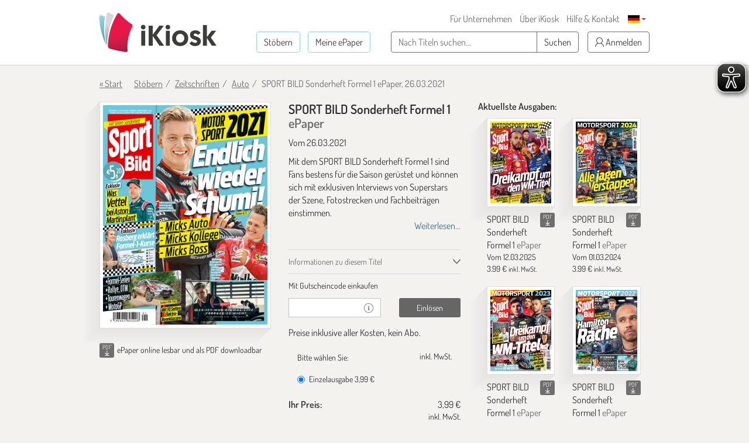

--- FILE ---
content_type: text/html; charset=UTF-8
request_url: https://www.ikiosk.de/shop/epaper/sport-bild-sonderheft-formel-1/873144.html
body_size: 12975
content:

<!DOCTYPE html>
<html lang="de">
    <head>
        <meta charset="utf-8">
        <meta http-equiv="X-UA-Compatible" content="IE=edge">

        <meta name="viewport" content="width=device-width, initial-scale=1">
        <meta name="language" content="Deutsch">

        <meta name="robots" content="index, follow, noarchive"/><meta name="keywords" content=""/><meta name="description" content="Topaktuelle Infos rund um die Formel 1 gibt es im SPORT BILD Sonderheft Formel 1. Erfahren Sie jetzt mehr und lesen Sie die Zeitschrift bequem als ePaper!"/><link href="https://www.ikiosk.de/shop/epaper/sport-bild-sonderheft-formel-1.html" rel="canonical"/><link href="https://www.ikiosk.de/shop/epaper/sport-bild-sonderheft-formel-1/873144.html?page=2" rel="next"/>
        <title>SPORT BILD Sonderheft Formel 1 vom 26.03.2021 – als ePaper im iKiosk lesen</title>

        <style>
    html { font-size: 10px; min-height: 100%; position: relative; }
    body { font-family: Dosis,"Helvetica Neue",Helvetica,Arial,sans-serif; font-size: 16px; line-height: 1.42857143; color: #333; background-color: #f3f2ef; margin-bottom: 375px !important; }
    img:not(.is-loaded):not([width=""]):not(.mfp-img) { background-color: #ffffffff; animation: skeleton 1s infinite; }
    @keyframes skeleton { 0% { background-color: #ffffffff; } 50% { background-color: #ffffff55; } 100% { background-color: #ffffffff; }}
    .carousel-top-title-wrapper { min-height: 550px; }
    @media screen and (min-width: 480px)  { .carousel-top-title-wrapper { min-height: 400px; }}
    @media screen and (min-width: 768px)  { .carousel-top-title-wrapper { min-height: 522px; }}
    @media screen and (min-width: 980px)  { .carousel-top-title-wrapper { min-height: 409px; }}
    @media screen and (min-width: 1024px) { .carousel-top-title-wrapper { min-height: 426px; }}
    @media screen and (min-width: 1366px) { .carousel-top-title-wrapper { min-height: 450px; }}
    @media screen and (min-width: 1440px) { .carousel-top-title-wrapper { min-height: 470px; }}
    @media screen and (min-width: 1600px) { .carousel-top-title-wrapper { min-height: 525px; }}
    @media screen and (max-width: 991px)  { body { margin-bottom: 310px !important; }}
</style>

        <link href="/img/favicons/apple-touch-icon-180x180.png?1729590662" rel="apple-touch-icon" sizes="180x180"/><link href="/img/favicons/apple-touch-icon-152x152.png?1729590662" rel="apple-touch-icon" sizes="152x152"/><link href="/img/favicons/apple-touch-icon-144x144.png?1729590642" rel="apple-touch-icon" sizes="144x144"/><link href="/img/favicons/apple-touch-icon-120x120.png?1729590662" rel="apple-touch-icon" sizes="120x120"/><link href="/img/favicons/apple-touch-icon-114x114.png?1729590647" rel="apple-touch-icon" sizes="114x114"/><link href="/img/favicons/apple-touch-icon-76x76.png?1729590647" rel="apple-touch-icon" sizes="76x76"/><link href="/img/favicons/apple-touch-icon-76x76.png?1729590647" rel="apple-touch-icon" sizes="76x76"/><link href="/img/favicons/apple-touch-icon-72x72.png?1729590647" rel="apple-touch-icon" sizes="72x72"/><link href="/img/favicons/apple-touch-icon-60x60.png?1729590662" rel="apple-touch-icon" sizes="60x60"/><link href="/img/favicons/apple-touch-icon-57x57.png?1729590662" rel="apple-touch-icon" sizes="57x57"/><link href="/img/favicons/favicon-32x32.png?1729590642" rel="icon" sizes="32x32" type="image/png"/><link href="/img/favicons/favicon-32x32.png?1729590642" rel="shortcut icon" sizes="32x32" type="image/png"/><link href="/img/favicons/android-chrome-192x192.png?1729590662" rel="icon" sizes="192x192" type="image/png"/><link href="/img/favicons/android-chrome-192x192.png?1729590662" rel="shortcut icon" sizes="192x192" type="image/png"/><link href="/img/favicons/favicon-96x96.png?1729590647" rel="icon" sizes="96x96" type="image/png"/><link href="/img/favicons/favicon-96x96.png?1729590647" rel="shortcut icon" sizes="96x96" type="image/png"/><link href="/img/favicons/favicon-16x16.png?1729590662" rel="icon" sizes="16x16" type="image/png"/><link href="/img/favicons/favicon-16x16.png?1729590662" rel="shortcut icon" sizes="16x16" type="image/png"/><link href="/img/favicons/manifest.json?1729590642" rel="manifest"/><link href="/img/favicons/favicon.ico?1729590642" rel="shortcut icon"/><meta name="apple-itunes-app" content="app-id=342664416, app-argument=ikiosk://buy/id/1947"/><meta name="msapplication-TileColor" content="#ffffff"/><meta name="msapplication-TileImage" content="/img/favicons/mstile-144x144.png"/><meta name="msapplication-config" content="/img/favicons/browserconfig.xml"/><meta name="theme-color" content="#ffffff"/><meta property="og:image" content="https://content.ikiosk.de/pdf/img/dd56fea27a36f0197590618e2ed4e07ac46806843264286a01e6f78dd1ce1f12758fd964a8a87690fc5d39bf0ec791d56e91ed9ff1ee7ac153e007f1e0683f7ff6edf719b9e57d13efb267ec243cc94f.jpg"/><link rel="stylesheet" type="text/css" href="/css/bootstrap-datetimepicker/bootstrap-datetimepicker.css?1745912438"/><link rel="stylesheet" type="text/css" href="/css/magnific-popup/magnific-popup.css?1729590391"/><link rel="preload" type="text/css" href="/css/main.css?v=1536673404" as="style"/><link rel="stylesheet" type="text/css" href="/css/main.css?v=1536673404"/>
<script>
    var eyeAble_pluginConfig = {"iconSize":50,"rightPosition":"10px","mainIconAlt":2,"maxMagnification":5,"maxMobileMagnification":3,"blacklistContrast":".caret,.download-info-icon","blacklistFontsize":".btn-toggle-coupon-form,.caption-box-wrapper,.caption-box,.main-footer .horizontal-nav.main-nav,.footer-icon-description,.footer-utilities a","forceWhiteBackground":".sfi-shop-link__icon","enableLinkHighlighting":false,"license":{"www.ikiosk.de":"9c5a67a2c9d3245flyqtofdk;"}}</script>

<script async src="/eye-able/public/js/eyeAble.js"></script>
        <script>(function(w,d,s,l,i){w[l]=w[l]||[];w[l].push({'gtm.start':
                new Date().getTime(),event:'gtm.js'});var f=d.getElementsByTagName(s)[0],
                j=d.createElement(s),dl=l!='dataLayer'?'&l='+l:'';j.async=true;j.src=
                'https://www.googletagmanager.com/gtm.js?id='+i+dl;f.parentNode.insertBefore(j,f);
            })(window,document,'script','dataLayer','GTM-WHKJHF9');</script>
    </head>
    <body>
        <noscript><iframe src="https://www.googletagmanager.com/ns.html?id=GTM-WHKJHF9"
                          height="0" width="0" style="display:none;visibility:hidden"></iframe></noscript>
        <header class="main-header">
    <div class="container">
        <div>
            
<p class="logo">
    <span></span><a href="/"><img src="/img/ikiosk-no-claim.png?1729590652" width="200" height="68" alt="iKiosk" class="logo-img"/></a></p>

            <div class="mobile-user-actions visible-xs">
                
                                        <button class="btn btn-link btn-mobile-login"
                                data-toggle="popover"
                                type="button">
                            <i class="ik ik-user"></i> Anmelden                        </button>
                                                                        <div class="dropdown dropdown-change-language">
<button class="btn btn-link dropdown-toggle" type="button" data-toggle="dropdown" aria-expanded="true">
    <img src="/img/flags/de.png?1729590652" alt="Sprache - DE" width="20" height="14"/>    <span class="caret"></span>
</button>
<ul class="dropdown-menu dropdown-menu-right" role="menu">
            <li>
            <a href="/language/de">DE<img src="/img/flags/de.png?1729590652" alt="Sprache - DE" width="20" height="14"/></a>        </li>
            <li>
            <a href="/language/en">EN<img src="/img/flags/en.png?1729590647" alt="Sprache - DE" width="20" height="14"/></a>        </li>
    </ul>
</div>
                            </div>
        </div>

        
        <nav class="horizontal-nav additional-nav">
            <ul>
                                                <li class="hidden-xs">
                    <a href="/lp/ePaper-für-Unternehmen.html">Für Unternehmen</a>                </li>
                <li class="hidden-xs">
                    <a href="/ueber-ikiosk.html">Über iKiosk</a>                </li>
                <li class="hidden-xs">
                    <a href="/hilfe.html">Hilfe &amp; Kontakt</a>                </li>
                <li class="visible-sm-inline-block">
                                                <button class="btn btn-link btn-tablet-login"
                                    data-toggle="popover"
                                    type="button">
                                <i class="ik ik-user"></i> Anmelden                            </button>
                                                            </li>
                                <li class="hidden-xs">
                    <div class="dropdown dropdown-change-language">
<button class="btn btn-link dropdown-toggle" type="button" data-toggle="dropdown" aria-expanded="true">
    <img src="/img/flags/de.png?1729590652" alt="Sprache - DE" width="20" height="14"/>    <span class="caret"></span>
</button>
<ul class="dropdown-menu dropdown-menu-right" role="menu">
            <li>
            <a href="/language/de">DE<img src="/img/flags/de.png?1729590652" alt="Sprache - DE" width="20" height="14"/></a>        </li>
            <li>
            <a href="/language/en">EN<img src="/img/flags/en.png?1729590647" alt="Sprache - DE" width="20" height="14"/></a>        </li>
    </ul>
</div>
                </li>
                            </ul>
        </nav>

        <div class="navs">
            <nav class="horizontal-nav main-nav">
                <ul>
                    <li>
                        <a href="/shop?lang=de" class="btn btn-transparent btn-bordered-regent-st-blue">Stöbern</a>                    </li>
                    <li>
                                                            <button class="btn btn-transparent btn-bordered-regent-st-blue btn-lesen-login"
                                            data-toggle="popover"
                                            type="button">
                                        Meine ePaper                                    </button>
                                                                            </li>
                    <li class="visible-xs-inline-block mobileAutocomplete">
                        <form  action="/suchen" role="search" method="get">
                        <button data-toggle="popover" class="btn btn-toggle-search-form" type="button" id="mobileAutocomplete" aria-label="Suchen">
                            <i class="ik ik-search"></i>
                        </button>
                        </form>
                    </li>
                </ul>
            </nav>

            <form class="search-form hidden-xs" action="/suchen" role="search" method="get">
                <div class="form-group">
                    <div class="input-group">
                        <input type="text" id="autocomplete" class="form-control" name="query" required placeholder="Nach Titeln suchen...">

                        <span class="input-group-btn hidden-md hidden-lg">
                            <button class="btn btn-toggle-search-form" type="submit" aria-label="Suchen">
                                <i class="ik ik-search"></i>
                            </button>
                        </span>

                        <span class="input-group-btn hidden-xs hidden-sm">
                            <button class="btn btn-white btn-bordered-boulder" type="submit">
                                Suchen                            </button>
                        </span>
                    </div>
                </div>
            </form>

                                <button class="btn btn-white btn-bordered-boulder btn-login hidden-xs hidden-sm"
                            data-toggle="popover"
                            type="button">
                        <i class="ik ik-user"></i> Anmelden                    </button>
                
                <div class="hidden">
                    <form action="/anmelden" id="login-form-popover" data-default-action="/anmelden" data-meine-epaper-url="/meine-epaper" method="post" accept-charset="utf-8"><div style="display:none;"><input type="hidden" name="_method" value="POST"/></div>    <div class="form-group">
        <label class="control-label" for="login-email">E-Mail <strong>*</strong></label>
        <input name="data[Account][email]" class="form-control" id="login-email" required="required" value="" autocomplete="username" type="email"/>    </div>

    <div class="form-group">
        <label class="control-label" for="login-password">Passwort <strong>*</strong></label>
        <input name="data[Account][password]" class="form-control" id="login-password" required="required" autocomplete="current-password" type="password"/>    </div>

    <div class="form-group clearfix">
        <a href="/passwort-vergessen" class="pull-left">Passwort vergessen?</a>
                    <div class="checkbox pull-right">
                <label class="control-label">
                    <input type="hidden" name="data[Account][rememberMe]" id="login-remember-me_" value="0"/><input type="checkbox" name="data[Account][rememberMe]" class="" id="login-remember-me" value="1"/>Angemeldet bleiben                </label>
            </div>
            </div>

    
    <div class="form-actions">
        <button type="submit" class="btn btn-amaranth btn-xs-full-width" data-loading-text="Wird geladen...">Anmelden</button>
    </div>

<!--    <div class="form-caption">
        <span>*</span>
    </div>-->

</form>
                    <hr>

                    <strong>Neu im iKiosk? Jetzt registrieren.</strong>
                    <form action="/registrieren" id="popover-register-form-popover" class="form-horizontal register-form" method="post" accept-charset="utf-8"><div style="display:none;"><input type="hidden" name="_method" value="POST"/></div><input type="hidden" name="data[Account][registrationType]" id="popover-register-registrationType" value="small"/>    <div class="form-group ">
        <div class="col-xs-12">
            <label class="control-label" for="popover-register-email">E-Mail  <strong>*</strong></label>
            <input name="data[Account][email]" class="form-control" id="popover-register-email" required="required" value="" autocomplete="off" type="email"/>        </div>
    </div>

    <div class="form-group">
        <div class="col-xs-12">
            <p class="policy-agreement">
                Mit Ihrer Registrierung erklären Sie sich mit den <a href="/agb.html" target="_blank" rel="noreferrer">Allgemeinen Geschäftsbedingungen</a> und den <a href="/datenschutz.html" target="_blank" rel="noreferrer">Datenschutzbestimmungen</a> des iKiosk einverstanden.<div class="recaptcha-info">Diese Website ist durch reCaptcha geschützt und es gelten die <a target="_blank" rel="noreferrer" href="https://policies.google.com/privacy">Datenschutzbestimmungen</a> und <a target="_blank" rel="noreferrer" href="https://policies.google.com/terms">Allgemeinen Geschäftsbedingungen</a> von Google.</div>            </p>
                            <div class="newsletter-checkbox-wrapper">
                    <div class="checkbox">
                        <label>
                            <input type="hidden" name="data[Account][newsletterAgreed]" id="popover-register-newsletterAgreed_" value="0"/><input type="checkbox" name="data[Account][newsletterAgreed]" class="" id="popover-register-newsletterAgreed" value="1"/>Ja, ich möchte besondere Angebote zu ePapern und rund um den iKiosk per E-Mail erhalten und bin damit einverstanden, dass mein Öffnungs- und Klickverhalten ausgewertet wird. Meine Einwilligung kann ich jederzeit widerrufen.                        </label>
                    </div>
                </div>
                    </div>
    </div>

    <div class="form-actions">
        <button type="submit" class="btn btn-amaranth btn-xs-full-width" data-loading-text="Wird geladen...">
            Registrieren        </button>
    </div>

    </form>
<div class="modal" id="tou-modal-simple" tabindex="-1" role="dialog" aria-hidden="true">
    <div class="modal-dialog">
        <div class="modal-content">
            <div class="modal-header text-right">
                <button type="button" class="btn btn-amaranth" data-dismiss="modal">&times;</button>
            </div>
            <div class="modal-body">

            </div>
            <div class="modal-footer">
                <button type="button" class="btn btn-amaranth" data-dismiss="modal">Schließen</button>
            </div>
        </div>
    </div>
</div>
                </div>
                    </div>
    </div>
</header>
<div class="container"><a class="back-to-shopping-link" href="/">« Start</a><ul class="breadcrumb top-breadcrumb"><li class="first"><a href="/shop">Stöbern</a></li><li><a href="/shop/zeitschriften">Zeitschriften</a></li><li><a href="/shop/zeitschriften/auto">Auto</a></li><li class="active">SPORT BILD Sonderheft Formel 1 ePaper, 26.03.2021</li></ul></div>
<div class="page-content">
    <div class="container">
        <div class="row newspaper-shop">
            <span itemscope itemtype="http://schema.org/Product">
                <div class="col-xs-12 col-sm-6 col-md-4 newspaper-preview-col">
                    <div class="newspaper-box">
                        <div class="newspaper-box-cover-wrapper">
                            <div class="newspaper-box-cover">
                                <img src="/img/ribbon.png?1729590667" alt="Ribbon" class="gift-ribbon hidden"/>                                                                <div class="gallery">
                                    <a class="preview-cover"
                                       href="https://content.ikiosk.de/pdf/img/9b826508f31b73cdb14bfb9e12e73b2a116c7b2f7beba807818593afb6eae0c5898bb17e4c506fc8950c532b73b17d0b806134f78b2fd6f1ee8e468821cb444b4b28c48830942597009249dc018829e2.jpg"
                                       aria-label="SPORT BILD Sonderheft Formel 1 - ePaper (Seite 1)"
                                       data-caption="SPORT BILD Sonderheft Formel 1 - ePaper">

                                                                                <img src="https://content.ikiosk.de/pdf/img/dd56fea27a36f0197590618e2ed4e07ac46806843264286a01e6f78dd1ce1f12758fd964a8a87690fc5d39bf0ec791d56e91ed9ff1ee7ac153e007f1e0683f7ff6edf719b9e57d13efb267ec243cc94f.jpg"
                                             alt="SPORT BILD Sonderheft Formel 1 - ePaper"
                                             width="329"
                                             height="440"
                                             itemprop="image"
                                        >

                                        <i class="ik ik-search"></i>
                                    </a>

                                                <a class="preview-cover"
               href="https://content.ikiosk.de/pdf/img/9b826508f31b73cdb14bfb9e12e73b2a116c7b2f7beba807818593afb6eae0c5898bb17e4c506fc8950c532b73b17d0b1cd981c9e82daa6cd6d26bb0c84036564b28c48830942597009249dc018829e2.jpg"
               data-caption="SPORT BILD Sonderheft Formel 1 - ePaper"
               aria-label="SPORT BILD Sonderheft Formel 1 - ePaper (Seite 2)">
            </a>
                    <a class="preview-cover"
               href="https://content.ikiosk.de/pdf/img/9b826508f31b73cdb14bfb9e12e73b2a116c7b2f7beba807818593afb6eae0c5898bb17e4c506fc8950c532b73b17d0b767f7e760ef0050a64fe632e42f582da4b28c48830942597009249dc018829e2.jpg"
               data-caption="SPORT BILD Sonderheft Formel 1 - ePaper"
               aria-label="SPORT BILD Sonderheft Formel 1 - ePaper (Seite 3)">
            </a>
                    <a class="preview-cover"
               href="https://content.ikiosk.de/pdf/img/9b826508f31b73cdb14bfb9e12e73b2a116c7b2f7beba807818593afb6eae0c5898bb17e4c506fc8950c532b73b17d0bfb03981b4d1970b2d61a70c9099fdd444b28c48830942597009249dc018829e2.jpg"
               data-caption="SPORT BILD Sonderheft Formel 1 - ePaper"
               aria-label="SPORT BILD Sonderheft Formel 1 - ePaper (Seite 4)">
            </a>
                    <a class="preview-cover"
               href="https://content.ikiosk.de/pdf/img/9b826508f31b73cdb14bfb9e12e73b2a116c7b2f7beba807818593afb6eae0c5898bb17e4c506fc8950c532b73b17d0b98546555e400767a656201b2666bf8284b28c48830942597009249dc018829e2.jpg"
               data-caption="SPORT BILD Sonderheft Formel 1 - ePaper"
               aria-label="SPORT BILD Sonderheft Formel 1 - ePaper (Seite 5)">
            </a>
        
                                </div>
                            </div>
                        </div>
                    </div>
                                                                        <div class="download-info-wrapper">
                                 <div class="download-info-icon download-info-icon-boulder pull-left"
                                      data-toggle="tooltip"
                                      title="ePaper auch als PDF downloadbar"
                                 >
                                <span class="download-info-icon-label">PDF</span>
                                <i class="ik ik-download-thin"></i>
                                </div>

                                <span class="download-pdf-info-text">
                                    <span>ePaper online lesbar und als PDF downloadbar</span>
                                </span>
                            </div>
                                            
                                    </div>

                <div class="col-xs-12 col-sm-6 col-md-4">
                    <div class="newspaper-details">
                        <h1 class="newspaper-title" itemprop="name">
                            SPORT BILD Sonderheft Formel 1 <span>ePaper</span>
                        </h1>

                        <div class="newspaper-meta">
                            <meta itemprop="url" content="https://www.ikiosk.de/shop/epaper/sport-bild-sonderheft-formel-1/873144.html">
                            <span>
                                                                <meta itemprop="releaseDate" content="26.03.2021">
                                Vom 26.03.2021                            </span>

                            
                            
                                                            <div class="information-box">
                                    Mit dem SPORT BILD Sonderheft Formel 1 sind Fans bestens für die Saison gerüstet und können sich mit exklusiven Interviews von Superstars der Szene, Fotostrecken und Fachbeiträgen einstimmen. 
                                    <a href="#full-information" class="btn-show-more-information">Weiterlesen...</a>                                </div>
                                                    </div>

                        <div class="accordion accordion-compact" role="tablist" aria-multiselectable="true">
                            <div class="panel">
                                <div class="panel-heading">
                                    <a id="about-title-heading" class="collapsed" data-toggle="collapse" data-parent=".accordion" href="#about-title" role="tab" aria-expanded="false" aria-controls="about-title">
                                        Informationen zu diesem Titel                                    </a>
                                </div>
                                <div id="about-title" class="panel-collapse collapse" role="tabpanel" aria-labelledby="about-title-heading">
                                    <div class="panel-body">
                                        <dl class="dl-horizontal">
                                                                                            <dt>Format:</dt>
                                                <dd>Zeitschrift</dd>
                                                                                                                                        <dt>Kategorie:</dt>
                                                <dd>Sport </dd>
                                                                                                                                        <dt>Sprache:</dt>
                                                <dd>Deutsch</dd>
                                                                                                                                        <dt>Ausgabe:</dt>
                                                <dd>Sonderausgabe</dd>
                                                                                                                                        <dt>Verlag:</dt>
                                                <dd>Axel Springer Sport Verlag GmbH</dd>
                                                                                    </dl>
                                    </div>
                                </div>
                            </div>

                            
                                                                                                                                                        <div class="panel">
                                        <div class="panel-heading" role="tab" id="promo-code-heading">
                                            <span>
                                                Mit Gutscheincode einkaufen                                            </span>
                                        </div>
                                        <div id="promo-code" class="panel-collapse" role="tabpanel" aria-labelledby="promo-code-heading">
                                            <div class="panel-body">
                                                
<form id="promo-code-form" class="form-horizontal" action="/coupon-verify" >
    <input type="hidden" name="pdfPlaceId" id="pdfPlaceId" value="1947" /><input type="hidden" name="pdfDocumentId" id="pdfDocumentId" value="873144" />
    <div class="form-group">
        <div class="col-xs-12">
                    </div>
        <div class="col-xs-7">
            <div class="input-group">
                <input type="text"
                       class="form-control input-sm"
                       id="promo-code"
                       name="code"
                       value=""
                       required
                       aria-label="Gutschein"
                >
                <div class="input-group-addon">
                    <i class="ik ik-info" data-toggle="tooltip" title="Informationen über Aktionsgutscheine erhalten Sie regelmäßig, wenn Sie sich für unseren Newsletter anmelden."></i>
                </div>
            </div>
        </div>
        <div class="col-xs-5">
            <button type="submit"
                    class="btn btn-sm btn-dove-gray "
                    data-loading-text="Wird geladen..."
            >
                Einlösen            </button>
        </div>
    </div>
</form>

<form id="cancel-promo-code-form" class="form-horizontal" action="/coupon-cancel" style="display: none;">
    <div class="form-group">
        <div class="col-xs-12">
            <button type="submit" class="btn-cancel-promo-code" data-loading-text="Wird geladen...">
                Gutschein entfernen            </button>
        </div>
    </div>

    <div class="row discount-info" style="display: none;">
        <div class="col-xs-8">
           <span class="discount-value-percent"></span>% Gutschein-Rabatt        </div>
        <div class="col-xs-4 text-right">
            - <span class="discount-value"></span>
        </div>
    </div>

    <div class="row wrong-product-info" >
        <div class="col-xs-12">
            <p class="wrong-coupon">
                Sie haben einen Gutschein für ein anderes Produkt!            </p>
        </div>
    </div>

            <div class="form-group">
            <div class="col-xs-12 coupon-details">
                <p>
                    Sie haben einen aktiven Gutschein mit % Rabatt für:                </p>

                <ul class="list-unstyled">
                                    </ul>
            </div>
        </div>
    </form>
                                                                                                    <div class="register-form-wrapper">
                                                        <hr>
                                                        <strong>Neu im iKiosk? Jetzt registrieren.</strong>
                                                        <a href="#login" class="pull-right">Anmelden</a>

                                                        <form action="/registrieren" id="register-form" class="form-horizontal register-form" method="post" accept-charset="utf-8"><div style="display:none;"><input type="hidden" name="_method" value="POST"/></div><input type="hidden" name="data[Account][registrationType]" id="register-registrationType" value="small"/>    <div class="form-group ">
        <div class="col-xs-12">
            <label class="control-label" for="register-email">E-Mail  <strong>*</strong></label>
            <input name="data[Account][email]" class="form-control" id="register-email" required="required" value="" autocomplete="off" type="email"/>        </div>
    </div>

    <div class="form-group">
        <div class="col-xs-12">
            <p class="policy-agreement">
                Mit Ihrer Registrierung erklären Sie sich mit den <a href="/agb.html" target="_blank" rel="noreferrer">Allgemeinen Geschäftsbedingungen</a> und den <a href="/datenschutz.html" target="_blank" rel="noreferrer">Datenschutzbestimmungen</a> des iKiosk einverstanden.<div class="recaptcha-info">Diese Website ist durch reCaptcha geschützt und es gelten die <a target="_blank" rel="noreferrer" href="https://policies.google.com/privacy">Datenschutzbestimmungen</a> und <a target="_blank" rel="noreferrer" href="https://policies.google.com/terms">Allgemeinen Geschäftsbedingungen</a> von Google.</div>            </p>
                            <div class="newsletter-checkbox-wrapper">
                    <div class="checkbox">
                        <label>
                            <input type="hidden" name="data[Account][newsletterAgreed]" id="register-newsletterAgreed_" value="0"/><input type="checkbox" name="data[Account][newsletterAgreed]" class="" id="register-newsletterAgreed" value="1"/>Ja, ich möchte besondere Angebote zu ePapern und rund um den iKiosk per E-Mail erhalten und bin damit einverstanden, dass mein Öffnungs- und Klickverhalten ausgewertet wird. Meine Einwilligung kann ich jederzeit widerrufen.                        </label>
                    </div>
                </div>
                    </div>
    </div>

    <div class="form-actions">
        <button type="submit" class="btn btn-amaranth btn-xs-full-width" data-loading-text="Wird geladen...">
            Registrieren        </button>
    </div>

    </form>
<div class="modal" id="tou-modal-simple" tabindex="-1" role="dialog" aria-hidden="true">
    <div class="modal-dialog">
        <div class="modal-content">
            <div class="modal-header text-right">
                <button type="button" class="btn btn-amaranth" data-dismiss="modal">&times;</button>
            </div>
            <div class="modal-body">

            </div>
            <div class="modal-footer">
                <button type="button" class="btn btn-amaranth" data-dismiss="modal">Schließen</button>
            </div>
        </div>
    </div>
</div>
                                                    </div>

                                                    <div class="login-form-wrapper">
                                                        <hr>
                                                        <strong>Bitte melden Sie sich an</strong>
                                                        <a href="#register" class="pull-right">Registrieren</a>

                                                        <form action="/anmelden" id="login-form" data-default-action="/anmelden" data-meine-epaper-url="/meine-epaper" method="post" accept-charset="utf-8"><div style="display:none;"><input type="hidden" name="_method" value="POST"/></div>    <div class="form-group">
        <label class="control-label" for="email">E-Mail <strong>*</strong></label>
        <input name="data[Account][email]" class="form-control" id="email" required="required" value="" autocomplete="username" type="email"/>    </div>

    <div class="form-group">
        <label class="control-label" for="password">Passwort <strong>*</strong></label>
        <input name="data[Account][password]" class="form-control" id="password" required="required" autocomplete="current-password" type="password"/>    </div>

    <div class="form-group clearfix">
        <a href="/passwort-vergessen" class="pull-left">Passwort vergessen?</a>
                    <div class="checkbox pull-right">
                <label class="control-label">
                    <input type="hidden" name="data[Account][rememberMe]" id="remember-me_" value="0"/><input type="checkbox" name="data[Account][rememberMe]" class="" id="remember-me" value="1"/>Angemeldet bleiben                </label>
            </div>
            </div>

    
    <div class="form-actions">
        <button type="submit" class="btn btn-amaranth btn-xs-full-width" data-loading-text="Wird geladen...">Anmelden</button>
    </div>

<!--    <div class="form-caption">
        <span>*</span>
    </div>-->

</form>
                                                        <div class="form-caption">
                                                            <span>*Pflichtfelder</span>
                                                        </div>
                                                    </div>

                                                    <div class="lost-password-form-wrapper">
                                                        <hr>
                                                        <strong>Passwort vergessen</strong>
                                                        <a href="#login" class="pull-right">Anmelden</a>
                                                        <form action="/passwort-vergessen" id="lost-password-form" method="post" accept-charset="utf-8"><div style="display:none;"><input type="hidden" name="_method" value="POST"/></div>    <div class="form-group ">
        <label class="control-label" for="lost-password-email">E-Mail <strong>*</strong></label>
        <input name="data[Account][email]" class="form-control" id="lost-password-email" required="required" autofocus="autofocus" type="email"/>    </div>

    <div class="form-actions">
        <button type="submit" class="btn btn-amaranth btn-xs-full-width lost-password-button" data-loading-text="Wird geladen...">Weiter</button>
    </div>

    <div class="form-caption">
        <span>*Pflichtfelder</span>
    </div>
</form>                                                    </div>
                                                                                            </div>
                                        </div>
                                    </div>
                                                                                        <span>Preise inklusive aller Kosten, kein Abo.

</span>                        </div>

                                                                    <span itemprop="offers" itemscope="" itemtype="http://schema.org/Offer">
                                                <meta itemprop="priceCurrency" content="EUR">
                                                <meta itemprop="price"
                                                      content="3.99">
                                            </span>
                                        <form action="/shop/kasse-1" id="purchase-subscription-form" method="post" accept-charset="utf-8"><div style="display:none;"><input type="hidden" name="_method" value="POST"/></div><input type="hidden" name="data[Product][pdf_place_id]" value="1947" id="ProductPdfPlaceId"/><input type="hidden" name="data[Product][pdf_document_id]" value="873144" id="ProductPdfDocumentId"/><input type="hidden" name="data[Product][coupon]" class="couponCode" value="" id="ProductCoupon"/>    <div class="form-group">
        <div class="col-xs-12">
            <label>Bitte wählen Sie:</label>
            <small class="pull-right">inkl. MwSt.</small>

            
                            <div class="radio">
                    <label>
                        <input id="ProductProductId'DeIpadpdfSPORTBILDSonderheftFormel11"
                               name="data[Product][product_id]"
                               class="form-horizontal"
                               type="radio"
                               data-subscription-period="1"
                               value="de.ipadpdf.SPORTBILDSonderheftFormel1.1"
                               required

                               checked="checked"                        >

                        Einzelausgabe <span class="price-value">3,99 €</span>                    </label>
                </div>
            
                    </div>
    </div>

    <div class="row">
        <div class="col-xs-12">
            
<div class="prices-box "
     data-coupon="0"
     data-coupon-discount-value-percent="0"
     data-product-discounted="0"
     data-price="3,99 €"
     >

    <dl class="dl-horizontal">
        <dt class="price-without-promo hidden">
            Preis ohne Gutschein:        </dt>
        <dd class="price-without-promo-value hidden">
                    </dd>

        <dt>Ihr Preis:</dt>
                <dd>
            <span class="price-value">3,99 €</span>
            <small>inkl. MwSt.</small>
        </dd>
    </dl>
</div>        </div>
    </div>

    <button type="submit" class="btn btn-sm btn-amaranth btn-block js-btn-purchase-next">
        Auswahl bestätigen und weiter    </button>
</form><ul class="payments-list">
    <li>
                <a href="http://paypal.com/de/webapps/mpp/paypal-popup" target="_blank" rel="noreferrer">
            <img src="/img/paypal.jpg"
                 alt="PayPal"
                 width="75"
                 height="21"
                 loading="lazy"
            >
        </a>
    </li>
    <li>
                <img src="/img/visa.jpg"
             alt="Visa, MasterCard"
             width="64"
             height="21"
             loading="lazy"
        >
    </li>
    </ul>
                    </div>
                </div>
            </span>

            <div class="hidden-xs hidden-sm col-md-4">
                <div class="newspaper-previous-issues">
                                        <h2 class="heading-text latest">Aktuellste Ausgaben:</h2>

                                            <div class="col-md-6">
                            
<div class="newspaper-box "  itemscope itemtype="http://schema.org/Product">
    
<div class="newspaper-box-cover-wrapper">
    <div class="newspaper-box-cover js-newspaper-cover" >
        
                    <a href="/shop/epaper/sport-bild-sonderheft-formel-1/1454570.html" aria-label="SPORT BILD Sonderheft Formel 1" itemprop="url">

                                    <picture>
                        <img src="https://content.ikiosk.de/pdf/img/dd56fea27a36f0197590618e2ed4e07ac46806843264286a01e6f78dd1ce1f12cecc1e100e181ab83c8545d7286b0a93d826d76c3c6a0d40ce34778e2fd61e953d6c824425ef7952fa348915cc8275d890a3780172ee1d8ca5b9cfdb68d01b16.jpg"
                             alt="SPORT BILD Sonderheft Formel 1"
                             width="330"
                             height="440"
                             loading="lazy"
                        >
                    </picture>
                
                
                
                            </a>
        
        
    </div>
</div>

    <div class="newspaper-box-meta">
                                    <div class="download-info-icon download-info-icon-boulder pull-right"
                     data-toggle="tooltip"
                     title="ePaper auch als PDF downloadbar"
                >
                    <span class="download-info-icon-label">PDF</span>
                    <i class="ik ik-download-thin"></i>
                </div>
                            <p class="newspaper-title" itemprop="name">
                            <a "
                    href="/shop/epaper/sport-bild-sonderheft-formel-1/1454570.html"
                >
                    SPORT BILD Sonderheft Formel 1 <span>ePaper</span>
                </a>
                    </p>

                    <span class="newspaper-publication-date">
                                    <meta itemprop="releaseDate" content="12.03.2025">
                
                Vom 12.03.2025            </span>
        
                                                                        <span class="newspaper-price" itemprop="offers" itemscope itemtype="http://schema.org/Offer">
                                                    <meta itemprop="priceCurrency" content="EUR">
                                                <span itemprop="price">
                            3.99                        </span>
                        €
                        <small>inkl. MwSt.</small>
                    </span>
                                    
        
            </div>
</div>
                        </div>
                                                                    <div class="col-md-6">
                            
<div class="newspaper-box "  itemscope itemtype="http://schema.org/Product">
    
<div class="newspaper-box-cover-wrapper">
    <div class="newspaper-box-cover js-newspaper-cover" >
        
                    <a href="/shop/epaper/sport-bild-sonderheft-formel-1/1306978.html" aria-label="SPORT BILD Sonderheft Formel 1" itemprop="url">

                                    <picture>
                        <img src="https://content.ikiosk.de/pdf/img/dd56fea27a36f0197590618e2ed4e07ac46806843264286a01e6f78dd1ce1f12b2a13b325839e72049d6d7184f0195372be1a3218ed81ab1db0fd410c55fa3e83d6c824425ef7952fa348915cc8275d890a3780172ee1d8ca5b9cfdb68d01b16.jpg"
                             alt="SPORT BILD Sonderheft Formel 1"
                             width="330"
                             height="440"
                             loading="lazy"
                        >
                    </picture>
                
                
                
                            </a>
        
        
    </div>
</div>

    <div class="newspaper-box-meta">
                                    <div class="download-info-icon download-info-icon-boulder pull-right"
                     data-toggle="tooltip"
                     title="ePaper auch als PDF downloadbar"
                >
                    <span class="download-info-icon-label">PDF</span>
                    <i class="ik ik-download-thin"></i>
                </div>
                            <p class="newspaper-title" itemprop="name">
                            <a "
                    href="/shop/epaper/sport-bild-sonderheft-formel-1/1306978.html"
                >
                    SPORT BILD Sonderheft Formel 1 <span>ePaper</span>
                </a>
                    </p>

                    <span class="newspaper-publication-date">
                                    <meta itemprop="releaseDate" content="01.03.2024">
                
                Vom 01.03.2024            </span>
        
                                                                        <span class="newspaper-price" itemprop="offers" itemscope itemtype="http://schema.org/Offer">
                                                    <meta itemprop="priceCurrency" content="EUR">
                                                <span itemprop="price">
                            3.99                        </span>
                        €
                        <small>inkl. MwSt.</small>
                    </span>
                                    
        
            </div>
</div>
                        </div>
                                                    <div class="clearfix visible-md-block visible-lg-block"></div>
                                                                    <div class="col-md-6">
                            
<div class="newspaper-box "  itemscope itemtype="http://schema.org/Product">
    
<div class="newspaper-box-cover-wrapper">
    <div class="newspaper-box-cover js-newspaper-cover" >
        
                    <a href="/shop/epaper/sport-bild-sonderheft-formel-1/1169028.html" aria-label="SPORT BILD Sonderheft Formel 1" itemprop="url">

                                    <picture>
                        <img src="https://content.ikiosk.de/pdf/img/dd56fea27a36f0197590618e2ed4e07ac46806843264286a01e6f78dd1ce1f12ac9b28898be6b9915dbc5feb0e929c83569e165ac857c751a5307b757a7efaf43d6c824425ef7952fa348915cc8275d890a3780172ee1d8ca5b9cfdb68d01b16.jpg"
                             alt="SPORT BILD Sonderheft Formel 1"
                             width="329"
                             height="440"
                             loading="lazy"
                        >
                    </picture>
                
                
                
                            </a>
        
        
    </div>
</div>

    <div class="newspaper-box-meta">
                                    <div class="download-info-icon download-info-icon-boulder pull-right"
                     data-toggle="tooltip"
                     title="ePaper auch als PDF downloadbar"
                >
                    <span class="download-info-icon-label">PDF</span>
                    <i class="ik ik-download-thin"></i>
                </div>
                            <p class="newspaper-title" itemprop="name">
                            <a "
                    href="/shop/epaper/sport-bild-sonderheft-formel-1/1169028.html"
                >
                    SPORT BILD Sonderheft Formel 1 <span>ePaper</span>
                </a>
                    </p>

                    <span class="newspaper-publication-date">
                                    <meta itemprop="releaseDate" content="03.03.2023">
                
                Vom 03.03.2023            </span>
        
                                                                        <span class="newspaper-price" itemprop="offers" itemscope itemtype="http://schema.org/Offer">
                                                    <meta itemprop="priceCurrency" content="EUR">
                                                <span itemprop="price">
                            3.99                        </span>
                        €
                        <small>inkl. MwSt.</small>
                    </span>
                                    
        
            </div>
</div>
                        </div>
                                                                    <div class="col-md-6">
                            
<div class="newspaper-box "  itemscope itemtype="http://schema.org/Product">
    
<div class="newspaper-box-cover-wrapper">
    <div class="newspaper-box-cover js-newspaper-cover" >
        
                    <a href="/shop/epaper/sport-bild-sonderheft-formel-1/1025508.html" aria-label="SPORT BILD Sonderheft Formel 1" itemprop="url">

                                    <picture>
                        <img src="https://content.ikiosk.de/pdf/img/dd56fea27a36f0197590618e2ed4e07ac46806843264286a01e6f78dd1ce1f127b48f9400f1bef4b7b9268980f88f6d618263848372c027e7e591b0c8da3d6e33d6c824425ef7952fa348915cc8275d890a3780172ee1d8ca5b9cfdb68d01b16.jpg"
                             alt="SPORT BILD Sonderheft Formel 1"
                             width="329"
                             height="440"
                             loading="lazy"
                        >
                    </picture>
                
                
                
                            </a>
        
        
    </div>
</div>

    <div class="newspaper-box-meta">
                                    <div class="download-info-icon download-info-icon-boulder pull-right"
                     data-toggle="tooltip"
                     title="ePaper auch als PDF downloadbar"
                >
                    <span class="download-info-icon-label">PDF</span>
                    <i class="ik ik-download-thin"></i>
                </div>
                            <p class="newspaper-title" itemprop="name">
                            <a "
                    href="/shop/epaper/sport-bild-sonderheft-formel-1/1025508.html"
                >
                    SPORT BILD Sonderheft Formel 1 <span>ePaper</span>
                </a>
                    </p>

                    <span class="newspaper-publication-date">
                                    <meta itemprop="releaseDate" content="09.03.2022">
                
                Vom 09.03.2022            </span>
        
                                                                        <span class="newspaper-price" itemprop="offers" itemscope itemtype="http://schema.org/Offer">
                                                    <meta itemprop="priceCurrency" content="EUR">
                                                <span itemprop="price">
                            3.99                        </span>
                        €
                        <small>inkl. MwSt.</small>
                    </span>
                                    
        
            </div>
</div>
                        </div>
                                                    <div class="clearfix visible-md-block visible-lg-block"></div>
                                                                                </div>
            </div>
        </div>

                <h2 class="heading-text text-center heading-text--archive">Titelarchiv</h2>
                <div class="row">
                                <div class="col-xs-6 col-sm-3 col-md-2">
                        
<div class="newspaper-box "  itemscope itemtype="http://schema.org/Product">
    
<div class="newspaper-box-cover-wrapper">
    <div class="newspaper-box-cover js-newspaper-cover" >
        
                    <a href="/shop/epaper/sport-bild-sonderheft-formel-1/1454570.html" aria-label="SPORT BILD Sonderheft Formel 1" itemprop="url">

                                    <picture>
                        <img src="https://content.ikiosk.de/pdf/img/dd56fea27a36f0197590618e2ed4e07ac46806843264286a01e6f78dd1ce1f12cecc1e100e181ab83c8545d7286b0a93d826d76c3c6a0d40ce34778e2fd61e953d6c824425ef7952fa348915cc8275d890a3780172ee1d8ca5b9cfdb68d01b16.jpg"
                             alt="SPORT BILD Sonderheft Formel 1"
                             width="330"
                             height="440"
                             loading="lazy"
                        >
                    </picture>
                
                
                
                            </a>
        
        
    </div>
</div>

    <div class="newspaper-box-meta">
                                    <div class="download-info-icon download-info-icon-boulder pull-right"
                     data-toggle="tooltip"
                     title="ePaper auch als PDF downloadbar"
                >
                    <span class="download-info-icon-label">PDF</span>
                    <i class="ik ik-download-thin"></i>
                </div>
                            <p class="newspaper-title" itemprop="name">
                            <a "
                    href="/shop/epaper/sport-bild-sonderheft-formel-1/1454570.html"
                >
                    SPORT BILD Sonderheft Formel 1 <span>ePaper</span>
                </a>
                    </p>

                    <span class="newspaper-publication-date">
                                    <meta itemprop="releaseDate" content="12.03.2025">
                
                Vom 12.03.2025            </span>
        
                                                                        <span class="newspaper-price" itemprop="offers" itemscope itemtype="http://schema.org/Offer">
                                                    <meta itemprop="priceCurrency" content="EUR">
                                                <span itemprop="price">
                            3.99                        </span>
                        €
                        <small>inkl. MwSt.</small>
                    </span>
                                    
        
            </div>
</div>
                    </div>

                                                                                                <div class="col-xs-6 col-sm-3 col-md-2">
                        
<div class="newspaper-box "  itemscope itemtype="http://schema.org/Product">
    
<div class="newspaper-box-cover-wrapper">
    <div class="newspaper-box-cover js-newspaper-cover" >
        
                    <a href="/shop/epaper/sport-bild-sonderheft-formel-1/1306978.html" aria-label="SPORT BILD Sonderheft Formel 1" itemprop="url">

                                    <picture>
                        <img src="https://content.ikiosk.de/pdf/img/dd56fea27a36f0197590618e2ed4e07ac46806843264286a01e6f78dd1ce1f12b2a13b325839e72049d6d7184f0195372be1a3218ed81ab1db0fd410c55fa3e83d6c824425ef7952fa348915cc8275d890a3780172ee1d8ca5b9cfdb68d01b16.jpg"
                             alt="SPORT BILD Sonderheft Formel 1"
                             width="330"
                             height="440"
                             loading="lazy"
                        >
                    </picture>
                
                
                
                            </a>
        
        
    </div>
</div>

    <div class="newspaper-box-meta">
                                    <div class="download-info-icon download-info-icon-boulder pull-right"
                     data-toggle="tooltip"
                     title="ePaper auch als PDF downloadbar"
                >
                    <span class="download-info-icon-label">PDF</span>
                    <i class="ik ik-download-thin"></i>
                </div>
                            <p class="newspaper-title" itemprop="name">
                            <a "
                    href="/shop/epaper/sport-bild-sonderheft-formel-1/1306978.html"
                >
                    SPORT BILD Sonderheft Formel 1 <span>ePaper</span>
                </a>
                    </p>

                    <span class="newspaper-publication-date">
                                    <meta itemprop="releaseDate" content="01.03.2024">
                
                Vom 01.03.2024            </span>
        
                                                                        <span class="newspaper-price" itemprop="offers" itemscope itemtype="http://schema.org/Offer">
                                                    <meta itemprop="priceCurrency" content="EUR">
                                                <span itemprop="price">
                            3.99                        </span>
                        €
                        <small>inkl. MwSt.</small>
                    </span>
                                    
        
            </div>
</div>
                    </div>

                                            <div class="clearfix visible-xs-block"></div>
                                                                                                <div class="col-xs-6 col-sm-3 col-md-2">
                        
<div class="newspaper-box "  itemscope itemtype="http://schema.org/Product">
    
<div class="newspaper-box-cover-wrapper">
    <div class="newspaper-box-cover js-newspaper-cover" >
        
                    <a href="/shop/epaper/sport-bild-sonderheft-formel-1/1169028.html" aria-label="SPORT BILD Sonderheft Formel 1" itemprop="url">

                                    <picture>
                        <img src="https://content.ikiosk.de/pdf/img/dd56fea27a36f0197590618e2ed4e07ac46806843264286a01e6f78dd1ce1f12ac9b28898be6b9915dbc5feb0e929c83569e165ac857c751a5307b757a7efaf43d6c824425ef7952fa348915cc8275d890a3780172ee1d8ca5b9cfdb68d01b16.jpg"
                             alt="SPORT BILD Sonderheft Formel 1"
                             width="329"
                             height="440"
                             loading="lazy"
                        >
                    </picture>
                
                
                
                            </a>
        
        
    </div>
</div>

    <div class="newspaper-box-meta">
                                    <div class="download-info-icon download-info-icon-boulder pull-right"
                     data-toggle="tooltip"
                     title="ePaper auch als PDF downloadbar"
                >
                    <span class="download-info-icon-label">PDF</span>
                    <i class="ik ik-download-thin"></i>
                </div>
                            <p class="newspaper-title" itemprop="name">
                            <a "
                    href="/shop/epaper/sport-bild-sonderheft-formel-1/1169028.html"
                >
                    SPORT BILD Sonderheft Formel 1 <span>ePaper</span>
                </a>
                    </p>

                    <span class="newspaper-publication-date">
                                    <meta itemprop="releaseDate" content="03.03.2023">
                
                Vom 03.03.2023            </span>
        
                                                                        <span class="newspaper-price" itemprop="offers" itemscope itemtype="http://schema.org/Offer">
                                                    <meta itemprop="priceCurrency" content="EUR">
                                                <span itemprop="price">
                            3.99                        </span>
                        €
                        <small>inkl. MwSt.</small>
                    </span>
                                    
        
            </div>
</div>
                    </div>

                                                                                                <div class="col-xs-6 col-sm-3 col-md-2">
                        
<div class="newspaper-box "  itemscope itemtype="http://schema.org/Product">
    
<div class="newspaper-box-cover-wrapper">
    <div class="newspaper-box-cover js-newspaper-cover" >
        
                    <a href="/shop/epaper/sport-bild-sonderheft-formel-1/1025508.html" aria-label="SPORT BILD Sonderheft Formel 1" itemprop="url">

                                    <picture>
                        <img src="https://content.ikiosk.de/pdf/img/dd56fea27a36f0197590618e2ed4e07ac46806843264286a01e6f78dd1ce1f127b48f9400f1bef4b7b9268980f88f6d618263848372c027e7e591b0c8da3d6e33d6c824425ef7952fa348915cc8275d890a3780172ee1d8ca5b9cfdb68d01b16.jpg"
                             alt="SPORT BILD Sonderheft Formel 1"
                             width="329"
                             height="440"
                             loading="lazy"
                        >
                    </picture>
                
                
                
                            </a>
        
        
    </div>
</div>

    <div class="newspaper-box-meta">
                                    <div class="download-info-icon download-info-icon-boulder pull-right"
                     data-toggle="tooltip"
                     title="ePaper auch als PDF downloadbar"
                >
                    <span class="download-info-icon-label">PDF</span>
                    <i class="ik ik-download-thin"></i>
                </div>
                            <p class="newspaper-title" itemprop="name">
                            <a "
                    href="/shop/epaper/sport-bild-sonderheft-formel-1/1025508.html"
                >
                    SPORT BILD Sonderheft Formel 1 <span>ePaper</span>
                </a>
                    </p>

                    <span class="newspaper-publication-date">
                                    <meta itemprop="releaseDate" content="09.03.2022">
                
                Vom 09.03.2022            </span>
        
                                                                        <span class="newspaper-price" itemprop="offers" itemscope itemtype="http://schema.org/Offer">
                                                    <meta itemprop="priceCurrency" content="EUR">
                                                <span itemprop="price">
                            3.99                        </span>
                        €
                        <small>inkl. MwSt.</small>
                    </span>
                                    
        
            </div>
</div>
                    </div>

                                            <div class="clearfix visible-xs-block"></div>
                                                                <div class="clearfix visible-sm-block"></div>
                                                                            <div class="col-xs-6 col-sm-3 col-md-2">
                        
<div class="newspaper-box "  itemscope itemtype="http://schema.org/Product">
    
<div class="newspaper-box-cover-wrapper">
    <div class="newspaper-box-cover js-newspaper-cover" >
        
                    <a href="/shop/epaper/sport-bild-sonderheft-formel-1/873144.html" aria-label="SPORT BILD Sonderheft Formel 1" itemprop="url">

                                    <picture>
                        <img src="https://content.ikiosk.de/pdf/img/dd56fea27a36f0197590618e2ed4e07ac46806843264286a01e6f78dd1ce1f12758fd964a8a87690fc5d39bf0ec791d56e91ed9ff1ee7ac153e007f1e0683f7ff6edf719b9e57d13efb267ec243cc94f.jpg"
                             alt="SPORT BILD Sonderheft Formel 1"
                             width="329"
                             height="440"
                             loading="lazy"
                        >
                    </picture>
                
                
                
                            </a>
        
        
    </div>
</div>

    <div class="newspaper-box-meta">
                                    <div class="download-info-icon download-info-icon-boulder pull-right"
                     data-toggle="tooltip"
                     title="ePaper auch als PDF downloadbar"
                >
                    <span class="download-info-icon-label">PDF</span>
                    <i class="ik ik-download-thin"></i>
                </div>
                            <p class="newspaper-title" itemprop="name">
                            <a "
                    href="/shop/epaper/sport-bild-sonderheft-formel-1/873144.html"
                >
                    SPORT BILD Sonderheft Formel 1 <span>ePaper</span>
                </a>
                    </p>

                    <span class="newspaper-publication-date">
                                    <meta itemprop="releaseDate" content="26.03.2021">
                
                Vom 26.03.2021            </span>
        
                                                                        <span class="newspaper-price" itemprop="offers" itemscope itemtype="http://schema.org/Offer">
                                                    <meta itemprop="priceCurrency" content="EUR">
                                                <span itemprop="price">
                            3.99                        </span>
                        €
                        <small>inkl. MwSt.</small>
                    </span>
                                    
        
            </div>
</div>
                    </div>

                                                                                                <div class="col-xs-6 col-sm-3 col-md-2">
                        
<div class="newspaper-box "  itemscope itemtype="http://schema.org/Product">
    
<div class="newspaper-box-cover-wrapper">
    <div class="newspaper-box-cover js-newspaper-cover" >
        
                    <a href="/shop/epaper/sport-bild-sonderheft-formel-1/738130.html" aria-label="SPORT BILD Sonderheft Formel 1" itemprop="url">

                                    <picture>
                        <img src="https://content.ikiosk.de/pdf/img/dd56fea27a36f0197590618e2ed4e07ac46806843264286a01e6f78dd1ce1f1221d7599e07beebf4caebd624da40488040196209becf8e07d040aaefca8dba85f6edf719b9e57d13efb267ec243cc94f.jpg"
                             alt="SPORT BILD Sonderheft Formel 1"
                             width="330"
                             height="440"
                             loading="lazy"
                        >
                    </picture>
                
                
                
                            </a>
        
        
    </div>
</div>

    <div class="newspaper-box-meta">
                                    <div class="download-info-icon download-info-icon-boulder pull-right"
                     data-toggle="tooltip"
                     title="ePaper auch als PDF downloadbar"
                >
                    <span class="download-info-icon-label">PDF</span>
                    <i class="ik ik-download-thin"></i>
                </div>
                            <p class="newspaper-title" itemprop="name">
                            <a "
                    href="/shop/epaper/sport-bild-sonderheft-formel-1/738130.html"
                >
                    SPORT BILD Sonderheft Formel 1 <span>ePaper</span>
                </a>
                    </p>

                    <span class="newspaper-publication-date">
                                    <meta itemprop="releaseDate" content="28.02.2020">
                
                Vom 28.02.2020            </span>
        
                                                                        <span class="newspaper-price" itemprop="offers" itemscope itemtype="http://schema.org/Offer">
                                                    <meta itemprop="priceCurrency" content="EUR">
                                                <span itemprop="price">
                            3.99                        </span>
                        €
                        <small>inkl. MwSt.</small>
                    </span>
                                    
        
            </div>
</div>
                    </div>

                                            <div class="clearfix visible-xs-block"></div>
                                                                                    <div class="clearfix visible-md-block visible-lg-block"></div>
                                                        <div class="col-xs-6 col-sm-3 col-md-2">
                        
<div class="newspaper-box "  itemscope itemtype="http://schema.org/Product">
    
<div class="newspaper-box-cover-wrapper">
    <div class="newspaper-box-cover js-newspaper-cover" >
        
                    <a href="/shop/epaper/sport-bild-sonderheft-formel-1/617594.html" aria-label="SPORT BILD Sonderheft Formel 1" itemprop="url">

                                    <picture>
                        <img src="https://content.ikiosk.de/pdf/img/dd56fea27a36f0197590618e2ed4e07ac46806843264286a01e6f78dd1ce1f12215521d5be8c7d699f05a1f3191e3b158434b9997f120d0b02e6b3c289620f19f6edf719b9e57d13efb267ec243cc94f.jpg"
                             alt="SPORT BILD Sonderheft Formel 1"
                             width="341"
                             height="440"
                             loading="lazy"
                        >
                    </picture>
                
                
                
                            </a>
        
        
    </div>
</div>

    <div class="newspaper-box-meta">
                                    <div class="download-info-icon download-info-icon-boulder pull-right"
                     data-toggle="tooltip"
                     title="ePaper auch als PDF downloadbar"
                >
                    <span class="download-info-icon-label">PDF</span>
                    <i class="ik ik-download-thin"></i>
                </div>
                            <p class="newspaper-title" itemprop="name">
                            <a "
                    href="/shop/epaper/sport-bild-sonderheft-formel-1/617594.html"
                >
                    SPORT BILD Sonderheft Formel 1 <span>ePaper</span>
                </a>
                    </p>

                    <span class="newspaper-publication-date">
                                    <meta itemprop="releaseDate" content="27.02.2019">
                
                Vom 27.02.2019            </span>
        
                                                                        <span class="newspaper-price" itemprop="offers" itemscope itemtype="http://schema.org/Offer">
                                                    <meta itemprop="priceCurrency" content="EUR">
                                                <span itemprop="price">
                            3.99                        </span>
                        €
                        <small>inkl. MwSt.</small>
                    </span>
                                    
        
            </div>
</div>
                    </div>

                                                                                    </div>
        
                    <div id="full-information" class="information-box full">
                <hr>
                <span class="title">
                    Informationen zu diesem Titel                </span>
                <span>
                    <p>Auf 148 Seiten verspricht das SPORT BILD Sonderheft Formel 1 die neuesten Infos rund um den Motorsport. Perfekt zum Saisonstart können sich Fans so auf die kommenden Rennen einstimmen, erfahren alles über ihre Favoriten und erhalten gleichermaßen einen Überblick über Punkte und Ergebnisse. Als Sonderheft erscheint das Magazin aktuell einmalig und kann direkt über den iKiosk gelesen oder als PDF heruntergeladen werden.</p>
<h2>Das Steckenpferd des SPORT Bild Sonderhefts Formel 1</h2>
<p>Wie der Titel der Ausgabe bereits vermuten lässt, widmet sich das SPORT BILD Sonderheft Formel 1 insbesondere den Rennserien des Formelsports. Beginnend mit einem Überblick über die wichtigsten Termine folgt eine Vorstellung der teilnehmenden Teams. Einen Schwerpunkt legt das Magazin auf die drei wohl wichtigsten derzeitigen Vertreter des Sports: Hamilton, Vettel und Rosberg. Die Redakteure werfen einerseits einen genauen Blick auf Technik, Fahrzeuge und Rennställe der drei Konkurrenten, aber auch private Aufnahmen und Einblicke werden dem Leser an dieser Stelle geboten.</p>
<h2>Ebenfalls spannend: Einblicke in den DTM-Sport</h2>
<p>Der Bereich DTM deckt die Rennserie für Wettbewerbsfahrzeuge ab, die von einem Serienfahrzeug abgeleitet sind. Ein Überblick über die einzelnen Rennen und Teilnehmer, spannende Hintergrundinformationen und Einschätzungen durch Experten werden durch das SPORT BILD Sonderheft umfassend aufbereitet.</p>
<p>Zusätzlich enthält das Magazin zahlreiche Tabellen und Aufstellungen, um Lesern einen schnellen und kompakten Überblick über die Teams, Strecken und aktuellen Punktzahlen zu liefern.</p>
<h2>Das SPORT BILD Sonderheft Formel 1 als ePaper lesen</h2>
<p>Lesen Sie das SPORT BILD Sonderheft Formel 1 im praktischen ePaper-Format oder laden Sie sich die Ausgabe als PDF auf Ihr Smartphone, Tablet oder den PC herunter. Wünschen Sie sich ein regelmäßig erscheinendes Sportmagazin, dann werfen Sie außerdem einen Blick in die <a href="https://www.ikiosk.de/shop/epaper/sport-bild.html">SPORT BILD</a>, die wöchentlich erscheint und ebenfalls im iKiosk erhältlich ist.</p>                </span>
            </div>
        
                    <div class="box box-white">
                <span class="heading-text interesting">Das könnte Sie auch interessieren:</span>
                <div class="row">
                                                <div class="col-xs-6 col-sm-3 col-md-2">
                                
<div class="newspaper-box "  itemscope itemtype="http://schema.org/Product">
    
<div class="newspaper-box-cover-wrapper">
    <div class="newspaper-box-cover js-newspaper-cover" >
        
                    <a href="/shop/epaper/women-s-health.html" aria-label="Women's Health" itemprop="url">

                                    <picture>
                        <img src="https://content.ikiosk.de/pdf/img/dd56fea27a36f0197590618e2ed4e07a75f468e35be2eef22ba973aa4d2f8dcc508adf5e7500c7934298e4455adaecabf9daa7e4e2cb1c8cd35be3b1cc02df0a3d6c824425ef7952fa348915cc8275d890a3780172ee1d8ca5b9cfdb68d01b16.jpg"
                             alt="Women's Health"
                             width="346"
                             height="440"
                             loading="lazy"
                        >
                    </picture>
                
                
                
                            </a>
        
        
    </div>
</div>

    <div class="newspaper-box-meta">
                                    <div class="download-info-icon download-info-icon-boulder pull-right"
                     data-toggle="tooltip"
                     title="ePaper auch als PDF downloadbar"
                >
                    <span class="download-info-icon-label">PDF</span>
                    <i class="ik ik-download-thin"></i>
                </div>
                            <p class="newspaper-title" itemprop="name">
                            <a "
                    href="/shop/epaper/women-s-health.html"
                >
                    Women's Health <span>ePaper</span>
                </a>
                    </p>

                    <span class="newspaper-publication-date">
                                    <meta itemprop="releaseDate" content="15.12.2025">
                
                Vom 15.12.2025            </span>
        
                                                                        <span class="newspaper-price" itemprop="offers" itemscope itemtype="http://schema.org/Offer">
                                                    <meta itemprop="priceCurrency" content="EUR">
                                                <span itemprop="price">
                            2.99                        </span>
                        €
                        <small>inkl. MwSt.</small>
                    </span>
                                    
        
            </div>
</div>
                            </div>

                                                                                                                                        <div class="col-xs-6 col-sm-3 col-md-2">
                                
<div class="newspaper-box "  itemscope itemtype="http://schema.org/Product">
    
<div class="newspaper-box-cover-wrapper">
    <div class="newspaper-box-cover js-newspaper-cover" >
        
                    <a href="/shop/epaper/sport-bild.html" aria-label="SPORT BILD" itemprop="url">

                                    <picture>
                        <img src="https://content.ikiosk.de/pdf/img/dd56fea27a36f0197590618e2ed4e07aaa1fda249fd006a505df1120f1903c95b1f3660bf2d9dbf5b40361345b8f8e652f4c54f78f4c4426427ac651d55b03b3f6edf719b9e57d13efb267ec243cc94f.jpg"
                             alt="SPORT BILD"
                             width="330"
                             height="440"
                             loading="lazy"
                        >
                    </picture>
                
                
                
                            </a>
        
        
    </div>
</div>

    <div class="newspaper-box-meta">
                                    <div class="download-info-icon download-info-icon-boulder pull-right"
                     data-toggle="tooltip"
                     title="ePaper auch als PDF downloadbar"
                >
                    <span class="download-info-icon-label">PDF</span>
                    <i class="ik ik-download-thin"></i>
                </div>
                            <p class="newspaper-title" itemprop="name">
                            <a "
                    href="/shop/epaper/sport-bild.html"
                >
                    SPORT BILD <span>ePaper</span>
                </a>
                    </p>

                    <span class="newspaper-publication-date">
                                    <meta itemprop="releaseDate" content="21.01.2026">
                
                Vom 21.01.2026            </span>
        
                                                                        <span class="newspaper-price" itemprop="offers" itemscope itemtype="http://schema.org/Offer">
                                                    <meta itemprop="priceCurrency" content="EUR">
                                                <span itemprop="price">
                            2.99                        </span>
                        €
                        <small>inkl. MwSt.</small>
                    </span>
                                    
        
            </div>
</div>
                            </div>

                                                            <div class="clearfix visible-xs-block"></div>
                                                                                                                                        <div class="col-xs-6 col-sm-3 col-md-2">
                                
<div class="newspaper-box "  itemscope itemtype="http://schema.org/Product">
    
<div class="newspaper-box-cover-wrapper">
    <div class="newspaper-box-cover js-newspaper-cover" >
        
                    <a href="/shop/epaper/women-s-health-guide.html" aria-label="Women's Health GUIDE" itemprop="url">

                                    <picture>
                        <img src="https://content.ikiosk.de/pdf/img/dd56fea27a36f0197590618e2ed4e07a7bcff2091d8dcefc35df73aff5c1b062087f78d07ea8e734443599b05d3a7ba399e6119aa5a0eb4583d0bcb33e77757d3d6c824425ef7952fa348915cc8275d890a3780172ee1d8ca5b9cfdb68d01b16.jpg"
                             alt="Women's Health GUIDE"
                             width="344"
                             height="440"
                             loading="lazy"
                        >
                    </picture>
                
                
                
                            </a>
        
        
    </div>
</div>

    <div class="newspaper-box-meta">
                <p class="newspaper-title" itemprop="name">
                            <a "
                    href="/shop/epaper/women-s-health-guide.html"
                >
                    Women's Health GUIDE <span>ePaper</span>
                </a>
                    </p>

                    <span class="newspaper-publication-date">
                                    <meta itemprop="releaseDate" content="05.01.2026">
                
                Vom 05.01.2026            </span>
        
                                                                        <span class="newspaper-price" itemprop="offers" itemscope itemtype="http://schema.org/Offer">
                                                    <meta itemprop="priceCurrency" content="EUR">
                                                <span itemprop="price">
                            4.99                        </span>
                        €
                        <small>inkl. MwSt.</small>
                    </span>
                                    
        
            </div>
</div>
                            </div>

                                                                                                                                        <div class="col-xs-6 col-sm-3 col-md-2">
                                
<div class="newspaper-box "  itemscope itemtype="http://schema.org/Product">
    
<div class="newspaper-box-cover-wrapper">
    <div class="newspaper-box-cover js-newspaper-cover" >
        
                    <a href="/shop/epaper/auto-bild.html" aria-label="AUTO BILD" itemprop="url">

                                    <picture>
                        <img src="https://content.ikiosk.de/pdf/img/dd56fea27a36f0197590618e2ed4e07a75b70a6727a0db784c45b3b7c48d7e06812793c03c1b6a0b83ae06341848718bff57ef842717c1b1ee185d26e7be891c5f655c76fe3f7db86531b6f79b0886c5.jpg"
                             alt="AUTO BILD"
                             width="330"
                             height="440"
                             loading="lazy"
                        >
                    </picture>
                
                
                
                            </a>
        
        
    </div>
</div>

    <div class="newspaper-box-meta">
                                    <div class="download-info-icon download-info-icon-boulder pull-right"
                     data-toggle="tooltip"
                     title="ePaper auch als PDF downloadbar"
                >
                    <span class="download-info-icon-label">PDF</span>
                    <i class="ik ik-download-thin"></i>
                </div>
                            <p class="newspaper-title" itemprop="name">
                            <a "
                    href="/shop/epaper/auto-bild.html"
                >
                    AUTO BILD <span>ePaper</span>
                </a>
                    </p>

                    <span class="newspaper-publication-date">
                                    <meta itemprop="releaseDate" content="22.01.2026">
                
                Vom 22.01.2026            </span>
        
                                                                        <span class="newspaper-price" itemprop="offers" itemscope itemtype="http://schema.org/Offer">
                                                    <meta itemprop="priceCurrency" content="EUR">
                                                <span itemprop="price">
                            2.99                        </span>
                        €
                        <small>inkl. MwSt.</small>
                    </span>
                                    
        
            </div>
</div>
                            </div>

                                                            <div class="clearfix visible-xs-block"></div>
                                                                                        <div class="clearfix visible-sm-block"></div>
                                                                                                            <div class="col-xs-6 col-sm-3 col-md-2">
                                
<div class="newspaper-box "  itemscope itemtype="http://schema.org/Product">
    
<div class="newspaper-box-cover-wrapper">
    <div class="newspaper-box-cover js-newspaper-cover" >
        
                    <a href="/shop/epaper/roadbike.html" aria-label="RoadBIKE" itemprop="url">

                                    <picture>
                        <img src="https://content.ikiosk.de/pdf/img/dd56fea27a36f0197590618e2ed4e07a047eb16e8a20b8ee4b3180f71325ecf05ae4da10733cdd0006706dc0d4bc0450a0902b6ff7e4ac0ec32794386b559df63d6c824425ef7952fa348915cc8275d890a3780172ee1d8ca5b9cfdb68d01b16.jpg"
                             alt="RoadBIKE"
                             width="338"
                             height="440"
                             loading="lazy"
                        >
                    </picture>
                
                
                
                            </a>
        
        
    </div>
</div>

    <div class="newspaper-box-meta">
                                    <div class="download-info-icon download-info-icon-boulder pull-right"
                     data-toggle="tooltip"
                     title="ePaper auch als PDF downloadbar"
                >
                    <span class="download-info-icon-label">PDF</span>
                    <i class="ik ik-download-thin"></i>
                </div>
                            <p class="newspaper-title" itemprop="name">
                            <a "
                    href="/shop/epaper/roadbike.html"
                >
                    RoadBIKE <span>ePaper</span>
                </a>
                    </p>

                    <span class="newspaper-publication-date">
                                    <meta itemprop="releaseDate" content="15.12.2025">
                
                Vom 15.12.2025            </span>
        
                                                                        <span class="newspaper-price" itemprop="offers" itemscope itemtype="http://schema.org/Offer">
                                                    <meta itemprop="priceCurrency" content="EUR">
                                                <span itemprop="price">
                            4.99                        </span>
                        €
                        <small>inkl. MwSt.</small>
                    </span>
                                    
        
            </div>
</div>
                            </div>

                                                                                                                                        <div class="col-xs-6 col-sm-3 col-md-2">
                                
<div class="newspaper-box "  itemscope itemtype="http://schema.org/Product">
    
<div class="newspaper-box-cover-wrapper">
    <div class="newspaper-box-cover js-newspaper-cover" >
        
                    <a href="/shop/epaper/youngtimer.html" aria-label="YOUNGTIMER" itemprop="url">

                                    <picture>
                        <img src="https://content.ikiosk.de/pdf/img/dd56fea27a36f0197590618e2ed4e07a8632f830519a9010e432b530f69e7e9cbcfe1392c0ca578989fc81e38fe9cdd52a2e1f0700e51d3ac0b088037f5ca5ac3d6c824425ef7952fa348915cc8275d890a3780172ee1d8ca5b9cfdb68d01b16.jpg"
                             alt="YOUNGTIMER"
                             width="338"
                             height="440"
                             loading="lazy"
                        >
                    </picture>
                
                
                
                            </a>
        
        
    </div>
</div>

    <div class="newspaper-box-meta">
                                    <div class="download-info-icon download-info-icon-boulder pull-right"
                     data-toggle="tooltip"
                     title="ePaper auch als PDF downloadbar"
                >
                    <span class="download-info-icon-label">PDF</span>
                    <i class="ik ik-download-thin"></i>
                </div>
                            <p class="newspaper-title" itemprop="name">
                            <a "
                    href="/shop/epaper/youngtimer.html"
                >
                    YOUNGTIMER <span>ePaper</span>
                </a>
                    </p>

                    <span class="newspaper-publication-date">
                                    <meta itemprop="releaseDate" content="07.01.2026">
                
                Vom 07.01.2026            </span>
        
                                                                        <span class="newspaper-price" itemprop="offers" itemscope itemtype="http://schema.org/Offer">
                                                    <meta itemprop="priceCurrency" content="EUR">
                                                <span itemprop="price">
                            3.49                        </span>
                        €
                        <small>inkl. MwSt.</small>
                    </span>
                                    
        
            </div>
</div>
                            </div>

                                                            <div class="clearfix visible-xs-block"></div>
                                                                                                                    <div class="clearfix visible-md-block visible-lg-block"></div>
                                                                    </div>
            </div>
            </div>
</div>

<footer class="main-footer">
    <div class="container">
        <div class="row footer-utilities">
            <div class="col-sm-6 col-md-6 col-lg-3 hidden-xs">
                <a href="/" class="logo"><img src="/img/ikiosk-no-claim.png" width="200" height="68" alt="iKiosk" loading="lazy"></a>            </div>

            <div class="col-xs-12 col-sm-6">
                <nav class="horizontal-nav main-nav">
                    <ul>
                        <li>
                            <a href="/shop" class="btn btn-transparent btn-bordered-regent-st-blue">Stöbern</a>                        </li>
                        <li>
                            <a href="/meine-epaper" class="btn btn-transparent btn-bordered-regent-st-blue">Meine ePaper</a>                        </li>
                        <li class="hidden-xs hidden-sm">
                            <form class="search-form" action="/suchen" role="search" method="get">
    <div class="input-group">
        <input type="text" name="query" class="form-control" placeholder="Nach Titeln suchen..." required>

        <span class="input-group-btn">
            <button class="btn btn-toggle-search-form" type="submit" aria-label="Suchen">
                <i class="ik ik-search"></i>
            </button>
        </span>
    </div>
</form>
                        </li>
                    </ul>
                </nav>
            </div>
                        <div class="footer-icons col-lg-3 hidden-md hidden-xs hidden-sm">
                <div class="col-md-4">
                                        <span class="footer-icon-description"><br>iKiosk Apps:</span>
                    <a href="/lp/apps.html" class="logo"><img src="/img/Apps.jpg" width="48" height="48" alt="iKiosk Apps"></a>                </div>
                <div class="col-md-4">
                                        <span class="footer-icon-description">Für<br>Unternehmen:</span>
                    <a href="/lp/ePaper-für-Unternehmen.html" class="logo"><img src="/img/B2B.jpg" width="48" height="48" alt="Für<br>Unternehmen"></a>                </div>
                <div class="col-md-4">
                                        <span class="footer-icon-description"><br>Verlage:</span>
                    <a href="/lp/verlage.html" class="logo"><img src="/img/Feedback.jpg" width="55" height="48" alt="Verlage"></a>                </div>
            </div>
        </div>

        <nav class="horizontal-nav text-center">
            <ul>
                <li>
                    <a href="/ueber-ikiosk.html">Über iKiosk</a>                </li>
                <li>
                    <a href="/hilfe.html">Hilfe &amp; Kontakt</a>                </li>
                <li>
                    <a href="/agb.html?country=de">AGB</a>                </li>
                <li>
                    <a href="/datenschutz.html?country=de">Datenschutz</a>                </li>
                <li>
                    <a href="/barrierefreiheit.html?country=de">Barrierefreiheit</a>                </li>
                <li>
                    <a href="/widerruf.html?country=de">Widerruf</a>                </li>
                <li>
                    <a href="/impressum.html">Impressum</a>                </li>
            </ul>
        </nav>

        <div class="main-footer-body">
            <p>
                iKiosk 4.0.KW47.r@p4p-ikiosk-fe2nr            </p>
        </div>
    </div>

    </footer>

        <a href="#" class="btn btn-to-top">
            <i class="ik ik-chevron-up"></i>Nach oben        </a>

        <script src="/js/vendors/jquery.min.js"></script>
        <script>
            jQuery.event.special.touchstart = {
                setup: function( _, ns, handle ) {
                    this.addEventListener("touchstart", handle, { passive: !ns.includes("noPreventDefault") });
                }
            };
            jQuery.event.special.touchmove = {
                setup: function( _, ns, handle ) {
                    this.addEventListener("touchmove", handle, { passive: !ns.includes("noPreventDefault") });
                }
            };
            jQuery.event.special.wheel = {
                setup: function( _, ns, handle ){
                    this.addEventListener("wheel", handle, { passive: true });
                }
            };
            jQuery.event.special.mousewheel = {
                setup: function( _, ns, handle ){
                    this.addEventListener("mousewheel", handle, { passive: true });
                }
            };
        </script>
        
        <script src="https://www.google.com/recaptcha/api.js?render=6LdletwUAAAAADRmMXMNI1O57k4ngOqGg_8Ayjcz"></script>

    <script>
        window.reCaptchaEnabled = true;
        window.reCaptchaSiteKey = '6LdletwUAAAAADRmMXMNI1O57k4ngOqGg_8Ayjcz';
    </script>
<script type="text/javascript" src="/js/scripts.min.js?v=1536673404"></script><script type="text/javascript" src="/js/plugins/moment/moment.min.js?1729590627"></script><script type="text/javascript" src="/js/plugins/bootstrap-datetimepicker/bootstrap-datetimepicker.min.js?1745912448"></script><script type="text/javascript" src="/js/plugins/magnific-popup/jquery.magnific-popup.min.js?1745912448"></script><script type="text/javascript" src="/js/plugins/moment/locale/de.js?1729590652"></script><script type="text/javascript" src="/js/ikiosk/filtersBarModule.js?1745912448"></script>
    <script>
        $(document).ready(function () {
            filtersBarModule.init('.filters-bar-newspaper-archives', true);

            $.extend(true, $.magnificPopup.defaults, {
                tError: 'Das Bild konnte nicht geladen werden.',
                tLoading: 'Laden...',
                tClose: 'Nah dran',
            });

            $('.lightbox-image').magnificPopup({
                type: 'image',
                image: {
                    titleSrc: 'data-caption',
                    tError: 'Das Bild konnte nicht geladen werden.',
                },
                tClose: 'Nah dran',
                tLoading: 'Laden...',
                ajax: {
                    tError: 'Das Bild konnte nicht geladen werden.',
                }
            });

            $('.gallery').each(function() { // the containers for all your galleries
                $(this).magnificPopup({
                    delegate: 'a', // the selector for gallery item
                    type: 'image',
                    gallery: {
                        enabled:true,
                        tError: 'Das Bild konnte nicht geladen werden.',
                        tLoading: 'Laden...',
                        tClose: 'Nah dran',
                        tPrev: 'Vorhergehende',
                        tNext: 'Nächste',
                        tCounter: '<span class="mfp-counter">%curr% von 5</span>' // markup of counter
                    }
                });
            });

            var options = {
                locale: 'de',
                format: 'DD.MM.YYYY',
                useCurrent: false,
                icons: {
                    previous: 'ik ik-chevron-left',
                    next: 'ik ik-chevron-right'
                }
            };

            var $datePickerFrom = $('.date-picker.from');
            var $datePickerTo = $('.date-picker.to');

            $datePickerFrom.datetimepicker(options).on('dp.hide', function() {
                $datePickerFrom.find('input').trigger('blur');
            });

            $datePickerTo.datetimepicker(options).on('dp.hide', function() {
                $datePickerTo.find('input').trigger('blur');
            });
        });
    </script>


        <script>
            document.querySelectorAll('img:not([width=""])').forEach(function(imageEle) {
                imageEle.addEventListener('load', function() {
                    imageEle.classList.add('is-loaded');
                }, { once: true });

                if (imageEle.complete) {
                    imageEle.dispatchEvent(new Event('load'));
                }
            });
        </script>

        <script src="https://www.gstatic.com/firebasejs/7.21.1/firebase-app.js"></script>
        <script src="https://www.gstatic.com/firebasejs/7.21.1/firebase-analytics.js"></script>

        <script>
            var firebaseConfig = {
                apiKey: "AIzaSyDXhWH-X06Bgk72Fwm8xHjmec6STz-JNgk",
                authDomain: "ikiosk-8b77d.firebaseapp.com",
                databaseURL: "https://ikiosk-8b77d.firebaseio.com",
                projectId: "ikiosk-8b77d",
                storageBucket: "ikiosk-8b77d.appspot.com",
                messagingSenderId: "211460278199",
                appId: "1:211460278199:web:1f886596b521202115ca32",
                measurementId: "G-RDZ6K3RZ82"
            };

            firebase.initializeApp(firebaseConfig);
            firebase.analytics();
        </script>
    </body>
</html>


--- FILE ---
content_type: text/html; charset=utf-8
request_url: https://www.google.com/recaptcha/api2/anchor?ar=1&k=6LdletwUAAAAADRmMXMNI1O57k4ngOqGg_8Ayjcz&co=aHR0cHM6Ly93d3cuaWtpb3NrLmRlOjQ0Mw..&hl=en&v=PoyoqOPhxBO7pBk68S4YbpHZ&size=invisible&anchor-ms=20000&execute-ms=30000&cb=ilg2dzr0hcab
body_size: 48542
content:
<!DOCTYPE HTML><html dir="ltr" lang="en"><head><meta http-equiv="Content-Type" content="text/html; charset=UTF-8">
<meta http-equiv="X-UA-Compatible" content="IE=edge">
<title>reCAPTCHA</title>
<style type="text/css">
/* cyrillic-ext */
@font-face {
  font-family: 'Roboto';
  font-style: normal;
  font-weight: 400;
  font-stretch: 100%;
  src: url(//fonts.gstatic.com/s/roboto/v48/KFO7CnqEu92Fr1ME7kSn66aGLdTylUAMa3GUBHMdazTgWw.woff2) format('woff2');
  unicode-range: U+0460-052F, U+1C80-1C8A, U+20B4, U+2DE0-2DFF, U+A640-A69F, U+FE2E-FE2F;
}
/* cyrillic */
@font-face {
  font-family: 'Roboto';
  font-style: normal;
  font-weight: 400;
  font-stretch: 100%;
  src: url(//fonts.gstatic.com/s/roboto/v48/KFO7CnqEu92Fr1ME7kSn66aGLdTylUAMa3iUBHMdazTgWw.woff2) format('woff2');
  unicode-range: U+0301, U+0400-045F, U+0490-0491, U+04B0-04B1, U+2116;
}
/* greek-ext */
@font-face {
  font-family: 'Roboto';
  font-style: normal;
  font-weight: 400;
  font-stretch: 100%;
  src: url(//fonts.gstatic.com/s/roboto/v48/KFO7CnqEu92Fr1ME7kSn66aGLdTylUAMa3CUBHMdazTgWw.woff2) format('woff2');
  unicode-range: U+1F00-1FFF;
}
/* greek */
@font-face {
  font-family: 'Roboto';
  font-style: normal;
  font-weight: 400;
  font-stretch: 100%;
  src: url(//fonts.gstatic.com/s/roboto/v48/KFO7CnqEu92Fr1ME7kSn66aGLdTylUAMa3-UBHMdazTgWw.woff2) format('woff2');
  unicode-range: U+0370-0377, U+037A-037F, U+0384-038A, U+038C, U+038E-03A1, U+03A3-03FF;
}
/* math */
@font-face {
  font-family: 'Roboto';
  font-style: normal;
  font-weight: 400;
  font-stretch: 100%;
  src: url(//fonts.gstatic.com/s/roboto/v48/KFO7CnqEu92Fr1ME7kSn66aGLdTylUAMawCUBHMdazTgWw.woff2) format('woff2');
  unicode-range: U+0302-0303, U+0305, U+0307-0308, U+0310, U+0312, U+0315, U+031A, U+0326-0327, U+032C, U+032F-0330, U+0332-0333, U+0338, U+033A, U+0346, U+034D, U+0391-03A1, U+03A3-03A9, U+03B1-03C9, U+03D1, U+03D5-03D6, U+03F0-03F1, U+03F4-03F5, U+2016-2017, U+2034-2038, U+203C, U+2040, U+2043, U+2047, U+2050, U+2057, U+205F, U+2070-2071, U+2074-208E, U+2090-209C, U+20D0-20DC, U+20E1, U+20E5-20EF, U+2100-2112, U+2114-2115, U+2117-2121, U+2123-214F, U+2190, U+2192, U+2194-21AE, U+21B0-21E5, U+21F1-21F2, U+21F4-2211, U+2213-2214, U+2216-22FF, U+2308-230B, U+2310, U+2319, U+231C-2321, U+2336-237A, U+237C, U+2395, U+239B-23B7, U+23D0, U+23DC-23E1, U+2474-2475, U+25AF, U+25B3, U+25B7, U+25BD, U+25C1, U+25CA, U+25CC, U+25FB, U+266D-266F, U+27C0-27FF, U+2900-2AFF, U+2B0E-2B11, U+2B30-2B4C, U+2BFE, U+3030, U+FF5B, U+FF5D, U+1D400-1D7FF, U+1EE00-1EEFF;
}
/* symbols */
@font-face {
  font-family: 'Roboto';
  font-style: normal;
  font-weight: 400;
  font-stretch: 100%;
  src: url(//fonts.gstatic.com/s/roboto/v48/KFO7CnqEu92Fr1ME7kSn66aGLdTylUAMaxKUBHMdazTgWw.woff2) format('woff2');
  unicode-range: U+0001-000C, U+000E-001F, U+007F-009F, U+20DD-20E0, U+20E2-20E4, U+2150-218F, U+2190, U+2192, U+2194-2199, U+21AF, U+21E6-21F0, U+21F3, U+2218-2219, U+2299, U+22C4-22C6, U+2300-243F, U+2440-244A, U+2460-24FF, U+25A0-27BF, U+2800-28FF, U+2921-2922, U+2981, U+29BF, U+29EB, U+2B00-2BFF, U+4DC0-4DFF, U+FFF9-FFFB, U+10140-1018E, U+10190-1019C, U+101A0, U+101D0-101FD, U+102E0-102FB, U+10E60-10E7E, U+1D2C0-1D2D3, U+1D2E0-1D37F, U+1F000-1F0FF, U+1F100-1F1AD, U+1F1E6-1F1FF, U+1F30D-1F30F, U+1F315, U+1F31C, U+1F31E, U+1F320-1F32C, U+1F336, U+1F378, U+1F37D, U+1F382, U+1F393-1F39F, U+1F3A7-1F3A8, U+1F3AC-1F3AF, U+1F3C2, U+1F3C4-1F3C6, U+1F3CA-1F3CE, U+1F3D4-1F3E0, U+1F3ED, U+1F3F1-1F3F3, U+1F3F5-1F3F7, U+1F408, U+1F415, U+1F41F, U+1F426, U+1F43F, U+1F441-1F442, U+1F444, U+1F446-1F449, U+1F44C-1F44E, U+1F453, U+1F46A, U+1F47D, U+1F4A3, U+1F4B0, U+1F4B3, U+1F4B9, U+1F4BB, U+1F4BF, U+1F4C8-1F4CB, U+1F4D6, U+1F4DA, U+1F4DF, U+1F4E3-1F4E6, U+1F4EA-1F4ED, U+1F4F7, U+1F4F9-1F4FB, U+1F4FD-1F4FE, U+1F503, U+1F507-1F50B, U+1F50D, U+1F512-1F513, U+1F53E-1F54A, U+1F54F-1F5FA, U+1F610, U+1F650-1F67F, U+1F687, U+1F68D, U+1F691, U+1F694, U+1F698, U+1F6AD, U+1F6B2, U+1F6B9-1F6BA, U+1F6BC, U+1F6C6-1F6CF, U+1F6D3-1F6D7, U+1F6E0-1F6EA, U+1F6F0-1F6F3, U+1F6F7-1F6FC, U+1F700-1F7FF, U+1F800-1F80B, U+1F810-1F847, U+1F850-1F859, U+1F860-1F887, U+1F890-1F8AD, U+1F8B0-1F8BB, U+1F8C0-1F8C1, U+1F900-1F90B, U+1F93B, U+1F946, U+1F984, U+1F996, U+1F9E9, U+1FA00-1FA6F, U+1FA70-1FA7C, U+1FA80-1FA89, U+1FA8F-1FAC6, U+1FACE-1FADC, U+1FADF-1FAE9, U+1FAF0-1FAF8, U+1FB00-1FBFF;
}
/* vietnamese */
@font-face {
  font-family: 'Roboto';
  font-style: normal;
  font-weight: 400;
  font-stretch: 100%;
  src: url(//fonts.gstatic.com/s/roboto/v48/KFO7CnqEu92Fr1ME7kSn66aGLdTylUAMa3OUBHMdazTgWw.woff2) format('woff2');
  unicode-range: U+0102-0103, U+0110-0111, U+0128-0129, U+0168-0169, U+01A0-01A1, U+01AF-01B0, U+0300-0301, U+0303-0304, U+0308-0309, U+0323, U+0329, U+1EA0-1EF9, U+20AB;
}
/* latin-ext */
@font-face {
  font-family: 'Roboto';
  font-style: normal;
  font-weight: 400;
  font-stretch: 100%;
  src: url(//fonts.gstatic.com/s/roboto/v48/KFO7CnqEu92Fr1ME7kSn66aGLdTylUAMa3KUBHMdazTgWw.woff2) format('woff2');
  unicode-range: U+0100-02BA, U+02BD-02C5, U+02C7-02CC, U+02CE-02D7, U+02DD-02FF, U+0304, U+0308, U+0329, U+1D00-1DBF, U+1E00-1E9F, U+1EF2-1EFF, U+2020, U+20A0-20AB, U+20AD-20C0, U+2113, U+2C60-2C7F, U+A720-A7FF;
}
/* latin */
@font-face {
  font-family: 'Roboto';
  font-style: normal;
  font-weight: 400;
  font-stretch: 100%;
  src: url(//fonts.gstatic.com/s/roboto/v48/KFO7CnqEu92Fr1ME7kSn66aGLdTylUAMa3yUBHMdazQ.woff2) format('woff2');
  unicode-range: U+0000-00FF, U+0131, U+0152-0153, U+02BB-02BC, U+02C6, U+02DA, U+02DC, U+0304, U+0308, U+0329, U+2000-206F, U+20AC, U+2122, U+2191, U+2193, U+2212, U+2215, U+FEFF, U+FFFD;
}
/* cyrillic-ext */
@font-face {
  font-family: 'Roboto';
  font-style: normal;
  font-weight: 500;
  font-stretch: 100%;
  src: url(//fonts.gstatic.com/s/roboto/v48/KFO7CnqEu92Fr1ME7kSn66aGLdTylUAMa3GUBHMdazTgWw.woff2) format('woff2');
  unicode-range: U+0460-052F, U+1C80-1C8A, U+20B4, U+2DE0-2DFF, U+A640-A69F, U+FE2E-FE2F;
}
/* cyrillic */
@font-face {
  font-family: 'Roboto';
  font-style: normal;
  font-weight: 500;
  font-stretch: 100%;
  src: url(//fonts.gstatic.com/s/roboto/v48/KFO7CnqEu92Fr1ME7kSn66aGLdTylUAMa3iUBHMdazTgWw.woff2) format('woff2');
  unicode-range: U+0301, U+0400-045F, U+0490-0491, U+04B0-04B1, U+2116;
}
/* greek-ext */
@font-face {
  font-family: 'Roboto';
  font-style: normal;
  font-weight: 500;
  font-stretch: 100%;
  src: url(//fonts.gstatic.com/s/roboto/v48/KFO7CnqEu92Fr1ME7kSn66aGLdTylUAMa3CUBHMdazTgWw.woff2) format('woff2');
  unicode-range: U+1F00-1FFF;
}
/* greek */
@font-face {
  font-family: 'Roboto';
  font-style: normal;
  font-weight: 500;
  font-stretch: 100%;
  src: url(//fonts.gstatic.com/s/roboto/v48/KFO7CnqEu92Fr1ME7kSn66aGLdTylUAMa3-UBHMdazTgWw.woff2) format('woff2');
  unicode-range: U+0370-0377, U+037A-037F, U+0384-038A, U+038C, U+038E-03A1, U+03A3-03FF;
}
/* math */
@font-face {
  font-family: 'Roboto';
  font-style: normal;
  font-weight: 500;
  font-stretch: 100%;
  src: url(//fonts.gstatic.com/s/roboto/v48/KFO7CnqEu92Fr1ME7kSn66aGLdTylUAMawCUBHMdazTgWw.woff2) format('woff2');
  unicode-range: U+0302-0303, U+0305, U+0307-0308, U+0310, U+0312, U+0315, U+031A, U+0326-0327, U+032C, U+032F-0330, U+0332-0333, U+0338, U+033A, U+0346, U+034D, U+0391-03A1, U+03A3-03A9, U+03B1-03C9, U+03D1, U+03D5-03D6, U+03F0-03F1, U+03F4-03F5, U+2016-2017, U+2034-2038, U+203C, U+2040, U+2043, U+2047, U+2050, U+2057, U+205F, U+2070-2071, U+2074-208E, U+2090-209C, U+20D0-20DC, U+20E1, U+20E5-20EF, U+2100-2112, U+2114-2115, U+2117-2121, U+2123-214F, U+2190, U+2192, U+2194-21AE, U+21B0-21E5, U+21F1-21F2, U+21F4-2211, U+2213-2214, U+2216-22FF, U+2308-230B, U+2310, U+2319, U+231C-2321, U+2336-237A, U+237C, U+2395, U+239B-23B7, U+23D0, U+23DC-23E1, U+2474-2475, U+25AF, U+25B3, U+25B7, U+25BD, U+25C1, U+25CA, U+25CC, U+25FB, U+266D-266F, U+27C0-27FF, U+2900-2AFF, U+2B0E-2B11, U+2B30-2B4C, U+2BFE, U+3030, U+FF5B, U+FF5D, U+1D400-1D7FF, U+1EE00-1EEFF;
}
/* symbols */
@font-face {
  font-family: 'Roboto';
  font-style: normal;
  font-weight: 500;
  font-stretch: 100%;
  src: url(//fonts.gstatic.com/s/roboto/v48/KFO7CnqEu92Fr1ME7kSn66aGLdTylUAMaxKUBHMdazTgWw.woff2) format('woff2');
  unicode-range: U+0001-000C, U+000E-001F, U+007F-009F, U+20DD-20E0, U+20E2-20E4, U+2150-218F, U+2190, U+2192, U+2194-2199, U+21AF, U+21E6-21F0, U+21F3, U+2218-2219, U+2299, U+22C4-22C6, U+2300-243F, U+2440-244A, U+2460-24FF, U+25A0-27BF, U+2800-28FF, U+2921-2922, U+2981, U+29BF, U+29EB, U+2B00-2BFF, U+4DC0-4DFF, U+FFF9-FFFB, U+10140-1018E, U+10190-1019C, U+101A0, U+101D0-101FD, U+102E0-102FB, U+10E60-10E7E, U+1D2C0-1D2D3, U+1D2E0-1D37F, U+1F000-1F0FF, U+1F100-1F1AD, U+1F1E6-1F1FF, U+1F30D-1F30F, U+1F315, U+1F31C, U+1F31E, U+1F320-1F32C, U+1F336, U+1F378, U+1F37D, U+1F382, U+1F393-1F39F, U+1F3A7-1F3A8, U+1F3AC-1F3AF, U+1F3C2, U+1F3C4-1F3C6, U+1F3CA-1F3CE, U+1F3D4-1F3E0, U+1F3ED, U+1F3F1-1F3F3, U+1F3F5-1F3F7, U+1F408, U+1F415, U+1F41F, U+1F426, U+1F43F, U+1F441-1F442, U+1F444, U+1F446-1F449, U+1F44C-1F44E, U+1F453, U+1F46A, U+1F47D, U+1F4A3, U+1F4B0, U+1F4B3, U+1F4B9, U+1F4BB, U+1F4BF, U+1F4C8-1F4CB, U+1F4D6, U+1F4DA, U+1F4DF, U+1F4E3-1F4E6, U+1F4EA-1F4ED, U+1F4F7, U+1F4F9-1F4FB, U+1F4FD-1F4FE, U+1F503, U+1F507-1F50B, U+1F50D, U+1F512-1F513, U+1F53E-1F54A, U+1F54F-1F5FA, U+1F610, U+1F650-1F67F, U+1F687, U+1F68D, U+1F691, U+1F694, U+1F698, U+1F6AD, U+1F6B2, U+1F6B9-1F6BA, U+1F6BC, U+1F6C6-1F6CF, U+1F6D3-1F6D7, U+1F6E0-1F6EA, U+1F6F0-1F6F3, U+1F6F7-1F6FC, U+1F700-1F7FF, U+1F800-1F80B, U+1F810-1F847, U+1F850-1F859, U+1F860-1F887, U+1F890-1F8AD, U+1F8B0-1F8BB, U+1F8C0-1F8C1, U+1F900-1F90B, U+1F93B, U+1F946, U+1F984, U+1F996, U+1F9E9, U+1FA00-1FA6F, U+1FA70-1FA7C, U+1FA80-1FA89, U+1FA8F-1FAC6, U+1FACE-1FADC, U+1FADF-1FAE9, U+1FAF0-1FAF8, U+1FB00-1FBFF;
}
/* vietnamese */
@font-face {
  font-family: 'Roboto';
  font-style: normal;
  font-weight: 500;
  font-stretch: 100%;
  src: url(//fonts.gstatic.com/s/roboto/v48/KFO7CnqEu92Fr1ME7kSn66aGLdTylUAMa3OUBHMdazTgWw.woff2) format('woff2');
  unicode-range: U+0102-0103, U+0110-0111, U+0128-0129, U+0168-0169, U+01A0-01A1, U+01AF-01B0, U+0300-0301, U+0303-0304, U+0308-0309, U+0323, U+0329, U+1EA0-1EF9, U+20AB;
}
/* latin-ext */
@font-face {
  font-family: 'Roboto';
  font-style: normal;
  font-weight: 500;
  font-stretch: 100%;
  src: url(//fonts.gstatic.com/s/roboto/v48/KFO7CnqEu92Fr1ME7kSn66aGLdTylUAMa3KUBHMdazTgWw.woff2) format('woff2');
  unicode-range: U+0100-02BA, U+02BD-02C5, U+02C7-02CC, U+02CE-02D7, U+02DD-02FF, U+0304, U+0308, U+0329, U+1D00-1DBF, U+1E00-1E9F, U+1EF2-1EFF, U+2020, U+20A0-20AB, U+20AD-20C0, U+2113, U+2C60-2C7F, U+A720-A7FF;
}
/* latin */
@font-face {
  font-family: 'Roboto';
  font-style: normal;
  font-weight: 500;
  font-stretch: 100%;
  src: url(//fonts.gstatic.com/s/roboto/v48/KFO7CnqEu92Fr1ME7kSn66aGLdTylUAMa3yUBHMdazQ.woff2) format('woff2');
  unicode-range: U+0000-00FF, U+0131, U+0152-0153, U+02BB-02BC, U+02C6, U+02DA, U+02DC, U+0304, U+0308, U+0329, U+2000-206F, U+20AC, U+2122, U+2191, U+2193, U+2212, U+2215, U+FEFF, U+FFFD;
}
/* cyrillic-ext */
@font-face {
  font-family: 'Roboto';
  font-style: normal;
  font-weight: 900;
  font-stretch: 100%;
  src: url(//fonts.gstatic.com/s/roboto/v48/KFO7CnqEu92Fr1ME7kSn66aGLdTylUAMa3GUBHMdazTgWw.woff2) format('woff2');
  unicode-range: U+0460-052F, U+1C80-1C8A, U+20B4, U+2DE0-2DFF, U+A640-A69F, U+FE2E-FE2F;
}
/* cyrillic */
@font-face {
  font-family: 'Roboto';
  font-style: normal;
  font-weight: 900;
  font-stretch: 100%;
  src: url(//fonts.gstatic.com/s/roboto/v48/KFO7CnqEu92Fr1ME7kSn66aGLdTylUAMa3iUBHMdazTgWw.woff2) format('woff2');
  unicode-range: U+0301, U+0400-045F, U+0490-0491, U+04B0-04B1, U+2116;
}
/* greek-ext */
@font-face {
  font-family: 'Roboto';
  font-style: normal;
  font-weight: 900;
  font-stretch: 100%;
  src: url(//fonts.gstatic.com/s/roboto/v48/KFO7CnqEu92Fr1ME7kSn66aGLdTylUAMa3CUBHMdazTgWw.woff2) format('woff2');
  unicode-range: U+1F00-1FFF;
}
/* greek */
@font-face {
  font-family: 'Roboto';
  font-style: normal;
  font-weight: 900;
  font-stretch: 100%;
  src: url(//fonts.gstatic.com/s/roboto/v48/KFO7CnqEu92Fr1ME7kSn66aGLdTylUAMa3-UBHMdazTgWw.woff2) format('woff2');
  unicode-range: U+0370-0377, U+037A-037F, U+0384-038A, U+038C, U+038E-03A1, U+03A3-03FF;
}
/* math */
@font-face {
  font-family: 'Roboto';
  font-style: normal;
  font-weight: 900;
  font-stretch: 100%;
  src: url(//fonts.gstatic.com/s/roboto/v48/KFO7CnqEu92Fr1ME7kSn66aGLdTylUAMawCUBHMdazTgWw.woff2) format('woff2');
  unicode-range: U+0302-0303, U+0305, U+0307-0308, U+0310, U+0312, U+0315, U+031A, U+0326-0327, U+032C, U+032F-0330, U+0332-0333, U+0338, U+033A, U+0346, U+034D, U+0391-03A1, U+03A3-03A9, U+03B1-03C9, U+03D1, U+03D5-03D6, U+03F0-03F1, U+03F4-03F5, U+2016-2017, U+2034-2038, U+203C, U+2040, U+2043, U+2047, U+2050, U+2057, U+205F, U+2070-2071, U+2074-208E, U+2090-209C, U+20D0-20DC, U+20E1, U+20E5-20EF, U+2100-2112, U+2114-2115, U+2117-2121, U+2123-214F, U+2190, U+2192, U+2194-21AE, U+21B0-21E5, U+21F1-21F2, U+21F4-2211, U+2213-2214, U+2216-22FF, U+2308-230B, U+2310, U+2319, U+231C-2321, U+2336-237A, U+237C, U+2395, U+239B-23B7, U+23D0, U+23DC-23E1, U+2474-2475, U+25AF, U+25B3, U+25B7, U+25BD, U+25C1, U+25CA, U+25CC, U+25FB, U+266D-266F, U+27C0-27FF, U+2900-2AFF, U+2B0E-2B11, U+2B30-2B4C, U+2BFE, U+3030, U+FF5B, U+FF5D, U+1D400-1D7FF, U+1EE00-1EEFF;
}
/* symbols */
@font-face {
  font-family: 'Roboto';
  font-style: normal;
  font-weight: 900;
  font-stretch: 100%;
  src: url(//fonts.gstatic.com/s/roboto/v48/KFO7CnqEu92Fr1ME7kSn66aGLdTylUAMaxKUBHMdazTgWw.woff2) format('woff2');
  unicode-range: U+0001-000C, U+000E-001F, U+007F-009F, U+20DD-20E0, U+20E2-20E4, U+2150-218F, U+2190, U+2192, U+2194-2199, U+21AF, U+21E6-21F0, U+21F3, U+2218-2219, U+2299, U+22C4-22C6, U+2300-243F, U+2440-244A, U+2460-24FF, U+25A0-27BF, U+2800-28FF, U+2921-2922, U+2981, U+29BF, U+29EB, U+2B00-2BFF, U+4DC0-4DFF, U+FFF9-FFFB, U+10140-1018E, U+10190-1019C, U+101A0, U+101D0-101FD, U+102E0-102FB, U+10E60-10E7E, U+1D2C0-1D2D3, U+1D2E0-1D37F, U+1F000-1F0FF, U+1F100-1F1AD, U+1F1E6-1F1FF, U+1F30D-1F30F, U+1F315, U+1F31C, U+1F31E, U+1F320-1F32C, U+1F336, U+1F378, U+1F37D, U+1F382, U+1F393-1F39F, U+1F3A7-1F3A8, U+1F3AC-1F3AF, U+1F3C2, U+1F3C4-1F3C6, U+1F3CA-1F3CE, U+1F3D4-1F3E0, U+1F3ED, U+1F3F1-1F3F3, U+1F3F5-1F3F7, U+1F408, U+1F415, U+1F41F, U+1F426, U+1F43F, U+1F441-1F442, U+1F444, U+1F446-1F449, U+1F44C-1F44E, U+1F453, U+1F46A, U+1F47D, U+1F4A3, U+1F4B0, U+1F4B3, U+1F4B9, U+1F4BB, U+1F4BF, U+1F4C8-1F4CB, U+1F4D6, U+1F4DA, U+1F4DF, U+1F4E3-1F4E6, U+1F4EA-1F4ED, U+1F4F7, U+1F4F9-1F4FB, U+1F4FD-1F4FE, U+1F503, U+1F507-1F50B, U+1F50D, U+1F512-1F513, U+1F53E-1F54A, U+1F54F-1F5FA, U+1F610, U+1F650-1F67F, U+1F687, U+1F68D, U+1F691, U+1F694, U+1F698, U+1F6AD, U+1F6B2, U+1F6B9-1F6BA, U+1F6BC, U+1F6C6-1F6CF, U+1F6D3-1F6D7, U+1F6E0-1F6EA, U+1F6F0-1F6F3, U+1F6F7-1F6FC, U+1F700-1F7FF, U+1F800-1F80B, U+1F810-1F847, U+1F850-1F859, U+1F860-1F887, U+1F890-1F8AD, U+1F8B0-1F8BB, U+1F8C0-1F8C1, U+1F900-1F90B, U+1F93B, U+1F946, U+1F984, U+1F996, U+1F9E9, U+1FA00-1FA6F, U+1FA70-1FA7C, U+1FA80-1FA89, U+1FA8F-1FAC6, U+1FACE-1FADC, U+1FADF-1FAE9, U+1FAF0-1FAF8, U+1FB00-1FBFF;
}
/* vietnamese */
@font-face {
  font-family: 'Roboto';
  font-style: normal;
  font-weight: 900;
  font-stretch: 100%;
  src: url(//fonts.gstatic.com/s/roboto/v48/KFO7CnqEu92Fr1ME7kSn66aGLdTylUAMa3OUBHMdazTgWw.woff2) format('woff2');
  unicode-range: U+0102-0103, U+0110-0111, U+0128-0129, U+0168-0169, U+01A0-01A1, U+01AF-01B0, U+0300-0301, U+0303-0304, U+0308-0309, U+0323, U+0329, U+1EA0-1EF9, U+20AB;
}
/* latin-ext */
@font-face {
  font-family: 'Roboto';
  font-style: normal;
  font-weight: 900;
  font-stretch: 100%;
  src: url(//fonts.gstatic.com/s/roboto/v48/KFO7CnqEu92Fr1ME7kSn66aGLdTylUAMa3KUBHMdazTgWw.woff2) format('woff2');
  unicode-range: U+0100-02BA, U+02BD-02C5, U+02C7-02CC, U+02CE-02D7, U+02DD-02FF, U+0304, U+0308, U+0329, U+1D00-1DBF, U+1E00-1E9F, U+1EF2-1EFF, U+2020, U+20A0-20AB, U+20AD-20C0, U+2113, U+2C60-2C7F, U+A720-A7FF;
}
/* latin */
@font-face {
  font-family: 'Roboto';
  font-style: normal;
  font-weight: 900;
  font-stretch: 100%;
  src: url(//fonts.gstatic.com/s/roboto/v48/KFO7CnqEu92Fr1ME7kSn66aGLdTylUAMa3yUBHMdazQ.woff2) format('woff2');
  unicode-range: U+0000-00FF, U+0131, U+0152-0153, U+02BB-02BC, U+02C6, U+02DA, U+02DC, U+0304, U+0308, U+0329, U+2000-206F, U+20AC, U+2122, U+2191, U+2193, U+2212, U+2215, U+FEFF, U+FFFD;
}

</style>
<link rel="stylesheet" type="text/css" href="https://www.gstatic.com/recaptcha/releases/PoyoqOPhxBO7pBk68S4YbpHZ/styles__ltr.css">
<script nonce="Ecgzi2_JTqTt3pTLfskGkA" type="text/javascript">window['__recaptcha_api'] = 'https://www.google.com/recaptcha/api2/';</script>
<script type="text/javascript" src="https://www.gstatic.com/recaptcha/releases/PoyoqOPhxBO7pBk68S4YbpHZ/recaptcha__en.js" nonce="Ecgzi2_JTqTt3pTLfskGkA">
      
    </script></head>
<body><div id="rc-anchor-alert" class="rc-anchor-alert"></div>
<input type="hidden" id="recaptcha-token" value="[base64]">
<script type="text/javascript" nonce="Ecgzi2_JTqTt3pTLfskGkA">
      recaptcha.anchor.Main.init("[\x22ainput\x22,[\x22bgdata\x22,\x22\x22,\[base64]/[base64]/[base64]/bmV3IHJbeF0oY1swXSk6RT09Mj9uZXcgclt4XShjWzBdLGNbMV0pOkU9PTM/bmV3IHJbeF0oY1swXSxjWzFdLGNbMl0pOkU9PTQ/[base64]/[base64]/[base64]/[base64]/[base64]/[base64]/[base64]/[base64]\x22,\[base64]\\u003d\\u003d\x22,\x22fcKsYRvCo1BbwoTDmC/[base64]/CoWNlMU3DucKiwr/DrcOGMCTCqiDCncO6w6LDtCTDpMOVw49xXSvChllMDELCp8KBXnp8w5rCgMK+XG1uUcKhcn/DgcKGZ1/[base64]/[base64]/CkcKDw5gWe8OMRxQNw5opV1DDkMOCw4ZdQsOqVw1Pw7fCkFl8cFxAGMOdwoDDlUVOw4Q/Y8K9LcOrwo3DjXjCtjDClMOSbsO1QBHCg8Kqwr3ChHMSwoJcw4EBJsKLwosgWirCqVYsbxdSQMK/woHCtSlbUkQfwo3Cq8KQXcOtwrrDvXHDn0bCtMOEwq4qWTtVw704GsKDIcOCw57DmFgqccKKwrdXYcOBwr/Dvh/DlXPCm1Q3c8Ouw4MLwrlHwrJyYEfCusOQVmchGMK1TG4Wwp9UP1zCtMKBwo43aMOLwrMXwqHDt8Kdw64Pw5HCkSPChcORwrUFw53DlMKdwrlqwpMncsK0OcK1OjBPwo3DrMKnw6rDpVfDkwEZwqTDoFEMHMOiLGsZw7Ncwrp5HS7DlF9AwrNSwpjCssK/wrPCtVJYG8Kcw7/CnsKyFcKxEcKpw4EYwpTCicOmQsKSQMOBZMK8QGDCiythw5DDh8KGw4TDqwHChcObw49NE3/Cv2x2wrBJUG/[base64]/ChzTCqsKIw7haPGbDhlZ5wq4lSMKwLWEqwrPCr8OIdMKww77Cn1hAI8KDAWwbLsOsVxzDmMODSW/[base64]/DgCvCtxtoV8OOw5zDsW/Dv8KcHhPCkw9/wp7DuMOxwrNhwqUWU8OJwpnDsMOaAFl/Qx/CtBs3wrwRwr5bN8Kuw6HDgsO+w4Ysw7wFdCA2aUjCo8KkCybDrcObA8KSaz/CqcKBw6jDmsOwDcOjwrQoZQodwoPDtsOidHfCmcOWw7HCocOWwp4tH8KCQkQDGG5fJMO7XsKyQsOVXhXCix/DisOzw4t+ax/[base64]/Ds8O9wovCmF/CksOINsK/wrjDiMKSZDTCr8K2wp7CskbCg2tZwo3ClSNdwoR7RxHDkMKCwpfCnBTDkjTChsONwrBjw5lJw6BewoxdwoXDt2gcNsOnVMOsw5rChC1aw45fwrl/NsOlwp/CuAnCs8K7N8OWe8KMwrvDknrDrhNKwq/CmsOLw7wGwplwwrPCjsO+dETDpHpSOWjClDbDhCDCpDBuAkfCtMOaBDhgwpbCpWzDvcONK8KOFUFZVsOtbsKww53CnlvCq8KSS8Opw5vDuMOSw7EZAQXCt8KhwqIMw5/DucO7TMOYLMK2w47DsMOQwq9rfMOubsOGWMKbwo9Bw4R0eRtwADzCocKbJXnDpcOaw5xrw4PDvsOScD/Cunkiw6TCiio4b0gZdcO4Y8KxXzBgw4nDk1J1w5jCuCtwOMKbSjHDrsO3w5UDwr16w4owwrLCkMOfw73DnE/ChRBCw7J2f8KbTHbDpcOGMMOwUBfDrgVNw5XDgD/CnMOhw5TDvUZrAVXDosK2woQwQsKZwokcw5rDog/DjA8ew4QEw4sTwoTDpDRew44KOMKgeyl8eB3DtcOkYg/[base64]/wohYNAPCuTrDvhB/wpTDnUQmLEjDvFxjDTAww5fDo8KAw65uw7PDlcOiDMO7G8K/IsKrNE9TwrfDjDvChwjDni/ChnvCjcKyC8OnWi4dAExNLcKFwpRqwpF/e8Ktw7DDrWwMWjBXw5DDiD9QZmzCny5nw7TCpjs0VcKjdsK9wofDoUtLwpoRw5DCpsK1wp7CjSoNwqVZwrM5w4TDmBpGw7YcBj8Owr0zEsOBw63Dq1Mbw7YSPsORwqHClcOvwpPCl01QbFglOAbCn8K9UyXDljpkYsOsB8KZwpJ2w53CicOSHGA/[base64]/Cqx7Cj8KWIsOtwrMXVyw2wogZZS7CtB4gTzFVexdvJi0swpVxw5Bkw4oMK8KCKsOXKE3CtiMJNQTCvcKrwrvCiMO6w65KTMOZRnHCqVXDqnZ/[base64]/ChsOKwq3DssOHwrVHwq0AOmtHw6ojEsOkS8KiwpsNw7jCh8O4w5ohOSvCicO5w7HCiiXCpMK+N8OvwqjDi8OowpfCh8Khwq/DjCUCL2wUOsOZfAbDpArCkHsGckU5dcOQw7zCjcKcU8KjwqtsK8OFQMKrwqEnwpUTTMKtw4ESwqLDulggdSMFwrPCkULDo8OuGVrCv8Kiwp0PwozCpy3DqDISw4YBKsKVwpoRw44zPnTDjcKkw7sIw6XDgR3CmCl0PkfDk8OADy8zwo17wp8pdyrDjE7DvMKLw6IKw4/[base64]/CqcK5JcKNRsOaRz7DpjDCv8O6wo3DkMOtPXJMw6zDtcO/wpF3w4/CosOFwqjDh8KhDnjDom/Ds0nDl1LCq8KsGUjDvG4DesO8w7pKK8OlW8OVw60ww7TDtlzDkj4Zw6TCksObw5RVAsKUJhIwKMORH2HCvT/[base64]/[base64]/CiQ3DnsOrwq/[base64]/CjkXDuV/CgMOqwoBIw4PCkMOsJUHDvC/CvV7DicOvwq3DvzzDgEIOw6hkPMOSX8Kiw47DmjXDvD3DpDnDl05QBVgLwoYYwoTCkyoPW8OPCcOjw5RAImVRwqhfLmbCmhbDu8OUw4HDssKdwrARwrl1w49aLsOJwrAywq3DssKbwoM4w7TCvcKAZcO0dcO/IsOhL3MLwowew7dXOcOdwokOfAfDpMKZA8KKeyrChcOmw5bDpnrCssKQw5o0wpU2wrZxw5rDuQVhJsKPbkZkBsKfw793GSkFwofCjhrCiCZ8w4XDm1LDqm/Cu0N5w786wrnDtVZ4LHzDtkjCnMKrw5Npw6ZnN8Ksw4/CnVfDocOXwo1zw4nDjsOBw5TCrn3DtsK3w4JHeMOmY3DCncO3w6khMTlww4U2XsO/wpjCg3vDpcOIw5vCphjCo8OxK1PDsmbCpTHCrkk2P8KSfsOrYMKWYsKGw5hpbMK1T1dTwotTJMKZw7vDihQaQV1na3Nmw5HDmcKRw7ltU8OtYQIxbBJiWcKwIFt/[base64]/Cg0VrWsK3J8KTJw/Cn8OsMB/[base64]/CjBHCi8KHJcKKw69ZwqzClnB5HRoRw77CjyvDhcKnw63DlzcuwpVBwqJMRsOxw5XDq8OiC8OgwopYw58hw61UcWFCMDXDjGjDp0DDhcORPsKJWg00wqg0PcOhfxl5w7vDrcKCY2vCp8KWEV9uYMKnfsOfGkHDkGM+woJBN2/DlyglO0zCqsKSPMOaw67DnHhqw7Ubw4IewpHDgSIJwq7DqsOgwrpVw5DDq8K4w58ZU8OMwqrDkxM3YMK0GMO1ISBMw55ADWLDkMKgVMOMw6U/[base64]/[base64]/Dm8Otw5fCjcONPMO/[base64]/DlsO6woVwQCtxw7ckwoQYJmjCqMK7cGBOG0EfwpbCu8OcSzHCsF/DnGUGZMKZVsK9wrUbwozCusOtw7LCt8Oawpg2PsKSwpVwL8KOwqvCqR/CqMOywqzDgSNiwr3DnhLCkSvDm8OabCfDrWBtw6/CnS47w4DDosK0w5/DmC3ClsO+w6J2wqHDr3HCi8KAKwcDw5vDszrDuMO5e8K8OsOJbC7DqFl3U8OJVsOrWk3DocOiw4MzWHfDsUAxSMKaw63Dj8KGH8OhCsOxMsKzw4jCok/DpjHDtsKubsK/wqBTwrXDpDpaWHXDpyjCnlFwVVFTwqPDh13CkcOJLzzChcO/[base64]/[base64]/DkWzCtlrDn8K6RD8Cw7fChcOIYDTDgMKaY8KSwrsPeMOaw6IsHH96ehQJworCgcOHVsKLw4vDlcOXUcOJw7ZKB8OTLE3DvnjDjmnDmMKjwonCvRMywqdsO8K/[base64]/DmcOWQz4Dw7jDsMO7QH4OwppEw7IFCMO1wrJQF8KlwpzDoxnCrCIfEcKjw4/CsAljw4HCunhPwpBNwrESwrU6NEPCjCvCjx/[base64]/AMKjcTjDk2TDjBLDuMO8dcK6fhvDssOoPnkOWsKFKGvCusKbFcO8V8Kww7ZdNwvCl8KFKsOqTMOSw67DkMORwoPCq2XDhEUHJsKwPmPDg8O/wp4Swp3Dt8KHwpHCtxQaw40Qwr7DtnnDoCJzO3JEC8Oyw6zDjcOhJcKwasKyZMO+aD58WB1PJ8KewqdNbCrDrcOkwojCoHt1wrbClgpDOsKhGnHCjMOHwpXCo8OlVANQPMKPbEvClg40w4TCssKMKMOLw6/DoRrCshnDoHTDsgPCmcO+wrnDmcK4w4QhwoLCklbDr8KWLR1tw59awpPCuMOEwo3Cg8OAwql7wp3DvcKtEmTChU3CrUh2LcO7f8OaO2AlKhjDlgJkw70Dw7HDrnZSw5Iqw6tVWRvDlsKEw5jDqcOGcsK/F8OQcgLDtm7CrhTCqMKpIifCuMK6KGw3wovCjTfCjMKJwofDqgrCoBo5wpRyQsOrVHcCw5knLT/Dn8Kpw4tJwo8UQnXCqmtIwogZwpTDgGnDosOsw7YKNjbDhRPCi8KHIsK2w5R2w4MbGcOhw5XDm1bDuT7DqcOYaMOiG2/CnDMvOMO3Hy0Dw4rClsOhThPDkcKcw51caHfDs8Kvw5TCm8Olw4h8OUzCnS/CpcKrMhNlOcO4PcKVw6TCqcKeGHhnwq1bw4zCoMOjScKzGMKBwpY/WivDvXkJQ8OHw49sw4/[base64]/[base64]/w6HDoWI3wrEeGR4CwqoDw6/DhsOTNw0GwpE2w6/[base64]/Cg8OQw4zDhsOZWhdrwqwWwqofw7rDmyUvwq9dwqLDoMO1GcKaw7zCogXDhMK7HjUwVsKxw4LCiVYQSBvDukLCqy1TwqvDn8ObRiLDoxQaOsOow6TDnE3Dh8O6wrdSwqJjCkUyO1J7w7jCpcOYwpFvHlrDoT/DjMOAwrbDkAvDlMKuJQfDg8KMZsKFT8K1w7/CryjCncKGw6HChwjDmsKPw5jDuMOCwqhSw7syf8OWcynCpcKXwq7DlT/CucOJw7zDmT03FsOaw5/DrSHCknjCsMKSDGTDpBrCoMOMQHPCuGwwQ8KQwrPDhQ4TeQ3CssKowqoTeG8ewrzCjQfDoEpRHHtpwpLCmUNlHVNfElfCjVpTwp/CvnzDhW/DhMK6wrrCnW0Wwo8TZ8Opw7jCoMKtwqfDlBgSwqh8wozDgsKyMDMdwqDCq8OcwrvCtTrDl8OVDRxUwrFdbFImwpzDtBw6w4Jmw40OWsO/W2IVwo4OE8Omw7wrLMKKwpjCpsOpwookw43CqsOsR8KUwojDlsONJsKRbcKQw5klwprDhDFQElXClhlTGxTDj8K6wpzDgcOVwpnCkMOcwoLCl1B7w7HDtMKKw7jDgyxMLcOAWRALQxfDqh7DpxrChMKdVsKqZT4dBsOJwpoMS8KqcMOywqg0CMKMwp/Dq8Khw7greWxmVm08wrPDpgkbEcKkVlbDhcOoaU3DlQHCvsOgw5wPw7XDksKhwok0b8KYw4UkwonCnU7Cq8OYwoY7Q8OBSzDDrcOnbVJgwolKb23DpcKJw5TDmMOOw6woKMKmMQcow7oVwrgywoXDriZYG8OGw77DgsK8w6jCp8KdwqDDqyEuw7/ClcOhw6olOMOgw5Aiw4rCqFbDhMOhwqrDtCQ5wqplwrbCpzPCtsKlwr5EU8OUwobDlcOhXTrCj0VhwrfCi0FYMcOqwoQFWmnDjcKeVE7ClMO2WsKxOsOUWMKeCXHCrcOLwr7Cn8K4w77Cvixlw4Bkw5RTwr1JSMOqwpc2KmvCpMOZZG/Cgjg7YyhlVBbDksKEw4HCpMOQwq/CqXLDsQZ7GRvCiH97P8K+w6zDtMKSwrvDl8OzK8OwbGzDscKfw5Ybw6JgFsOZdsONS8K5wp9/AgNkN8KfY8OCwoDCtlJgDVjDucOBOjUqc8K8ccOXKCdINMKiwo5Ww7VmJlDDjElPwrbDpiR4IRVhw6HCicK8wr1TImjDiMOCw7kxfAN0w7Uow44sPMKJTXTDg8O2wqrClEMLEMOJw6kMw5AGPsKzBsOYwpJIS3sFMsKXwprCqgjDnRZ9wqNZw4/DosKyw6l6SWvCgm1uw6IcwrTDm8KKS2oIwrnCskMbDAElw5XDqsKRZ8OAw6bDj8Ovw7fDk8KQwrkxwr1gNCdbTcOqwqnDnSAow6fDiMKKf8KHw6jDrsKiwrXDtsORwpPDqMKDwqXCogzDnnPDqMKawqdSJ8OrwoggbWDDnzJeIxPDmMOpasK4csO/w5TCkDtpeMKRCDXDj8KyYsKnw7J5wqIhwo5HAMOawp13fcOvaBlxwoVrwqLDtQTDr2IacknCt0fCrCpnw5BMwoLCq0EHwq3DpMKnwqR+MF/[base64]/[base64]/Ds8O9wqDDh8OOwp/CksKALMK2w4IxL8KEIiRFbBzCpcKWw7giw5pbwp9rOcO/w5LDlgFcw78nZWoKwrVPwrkTBsKsRsO7w6nCp8Opw7JVw73CoMO8wqvDscOaaQbDvBzDmiY8dC9zI17CtcOnVcKyXMK0IsOMMMOTZ8Oee8ONw4vCgRlra8KMZ14Gw6TCuTTCgsOqwoHCsz/DvSV5w4MgwqzCvGwswqXCkMKXwp3DrGfDk1TDti/CmUspw7bCnVEzNsKsXADDhcONH8Kiw5vCkjEKccK5PlzChzXCplUSwpBzwrLCpw7ChQ3DuXPCqHRTdMOqAMKlKcODcVzDh8KqwpVHw4jCjsOVwo3CssKtw4nCoMOQw6vDpcO9w45Od1RTFUPChsKzSUAtwqRmw6gzwpPCgiHCrMOICkbChS/Cq1LCll5HaSDDtBZdVAEFwpcPwqA4TQPCu8Orw5DDmsOoCh1Yw4tDN8KUw6tOwpFOQsKIw6DCqCo6w7t9wqbDnwJNw5AswrXCtGjCjGDDq8KKwrvCvMKrPcKqwpnDtX55wrE2wq06wqNNQsKGwodCFRNrTSzCkm/Ct8Ofw6/CjyHDs8KOBAjDqsKgw6bCpMOiw7DCnsKHwoQRwoNFwrZoa2VjwoJpwrwPw7/CpnDCjCB8DwAswrjDmjwuw5jDuMO4wo/DvSkaaMKxw5MTwrDCucO8OcKHMhDClRLCgkLCjDw3w7xLwpPDpBp/[base64]/w6s6F8KRwowgW8KowpNVHMORTMOXLMOsDMOtw7nDsTDCvMOOUWcqPMOLw6Bsw7zClF5kHMOWwphIZEDCvxt6HAI4GgDDn8Omwr/[base64]/ChyjDlMOpwo02NsK8MMOZCsKew492w4NNwocWw6h5w4Ecwqo4Gy0GEcOHwoYdw6PDsDwwEHMzw6/Ctx84w4UTwodNw6TCusKQwqvCgi96w7owJMKxJMOjTsKqU8KOYmvCtCZ0XQFUwpjChMOoXMO+L1nDhcKRGsOhw6hFw4TCtE3CvcK6wpTDqz7Dv8OJwqPDkljDnWLCo8O+w6XDq8KXFsOYEsKjw5h9KcKTwpg6w5PCr8K6XsKRwofDjGMrwqPDoREpw6xdwp7CohwFwo/[base64]/CjMKJw4Y/wpvChFNKw6PDh8K5wrPCpsOOw4fCqDAvwqstw6jDsMOWw4zDskXCscKDw4ZqOhERNgXDqG9hVz/DlB/DnSREUcKcwoHDsE7CikNYEMK/w51BLMKCAUDCkMOdwrpVDcK5OF/Cs8Oxwo/DusO+wrTCiiTCgFs7YC8pwqXDl8O0NMOMMWADcMOUw4RVwobCkMO8wq/[base64]/DkFdOw7UQBRsxasO/w70SPsOWCXdSw7vDscKVw7Q4wrgrw7UyHcOqw5DCtMOgH8OVOVNgw7vDuMOrw7/CoFbCmC3Dm8KGEsOqHVs/w6bDmsK5wokoEl92wrvDp1fCiMOlVMK9wrx4RxTDkmLCuXt9wr1NGCJyw65Ow7vDucKcDFnCgn/CpMOnRh/Chj3DjcK8wqhlwqHDk8Oqb0zDjk4rFgPDssOpwpXDisO4wrhffMOKZMKrwoFKHBQwf8OvwrIew4QVPTQ4IhoOe8O0w7E/eSkuDHTCqMOKCcOOwq7Dlm3DjsK+ajrCnlTCrFNXfMOBw50Ww6jCj8KFwpp7w4Zqw6gWN00kBUklHnLDqcKSRsKRCS0dA8OQwqElXMO/wqA/NMOVGH9qwoMQVsKaw5bCqMKscgFWw4k4w6nCs0jCmsKqw5M6YBvCucKgwrHClghtA8K9wqDDi1HDocKOw5Uow6BSJnDChMOqw5zCq1zClMKcS8O3OSVRwoDChBEdQiQywqt0w7rCisOJwo/DiMO0wqjDvWnClcO1w6caw4AXw55tAMKawrbCiGrCgCLCujVCBcKdF8KkL1Qxw58bUMOXw5cZwrJoTcK1w643w6ZeXcOAw6JKA8OzT8Odw6IWw68LP8OFwpBVTAx8WS9fw4QdIxPCoHALwqbDqlXDt8OBdg/CvcOXwpfDtMOlw4cdwqZdeR4gDnZ8A8OLw4kDaW4dwpNGUsKPwrjDnMOgNxvDqcKOwqlAIz7Drwc7w4Imwr5iaMOEwpHCuB1JTMOPw6huwpzCjBjDi8O6IcK7GMKKWnrDlybCj8O7w5/CkxITV8OXw6PCgcO/[base64]/[base64]/wqrDg2HDkcK4wovCqgzCnErDpE0hw4LCsEptw5/ChDrDoEVBwoHDu3LDjsO+b3rCiMORwqVdZMKzJkI1H8KCw4Q5w4/Dm8KRwpbClTcjaMO5w4vDicKmw79Lwpx3B8K9KA/CuGfDgcKzwojCiMKQwpFfwqbDhlvCoWPCqsKxw595al5deXXCsWzCmi3DtsK+wpjDtcOSXcOmUMOLw4oREcOJw5Ndw5snw4NiwoZ9eMKgw7rCjGLCqsKXNHkfAMKawonCpQBSwp12asKMHsOhbDPCgCZPClHDsB5nw5I8XcKLEcOJw4TDsm/ChxLCocK9a8Obwr/Cv2zCjmTDs1bCnWUcIsK9wqDCnjMgwr5Awr7CmFdYC2U0AiAKwozDoQjDgsOaUU3ChMOARQJvwr0iw7FvwoBnwpbDp1wOw6fDtR7CmcOnO0TCoCZNwrbCl2g+N0XCgAItb8OMMljCn3kgw7XDt8OuwrIac37Cu1sUIcKKT8OrwqzDsjzCqFnDqMOoQcKaw6/Cm8O8w4tkGxnCqcO+RcKiw7IBEcOaw7Mewo/CgMOEHMKyw58vw5M0Z8KcWkbCrMOWwqVDw5DCqMKWw7LDmcOpMQvDm8ONGS7CpxTCh3PCk8Onw5MEfMOJfGBCbytQPAsdwoTCvwcqw4fDmEPDicOWwq8SwonCtV03CRjDv2cZL0/[base64]/CtEXCpTzCtsKaT8Kzw5TCiDVkw6sQw5Eswr99w7Zcw7ZNwpcuwrDCgTDCjCbCmjzCnHhCwpJjZcKAwoV2Cj9aEwwTw5BvwooVwq7DlWxndsO+XMKPU8O/w4jDnnQFOMKuwrrCpMKSw7HCjsKVw73Dg314wr8hCATCucK9w7FLJcOpX0NHwoMLTMO+wrvCpmsNwqXCiWvDsMOQw7YxOGzDgMKjwoU2QjnDuMOhKMOtVMOFw7MIw7M9Ex/DscOKLsOIFsONPHzDj3gxw4XCqcOlTEvCp0jDkTJ7w4/Dhx8hJMK9HcO/wqDDjUMGworClB7Ds3fDumjDmVzDogXDq8KLw4oDZ8KrIWHDiBTDosO4R8O3D1nDn3nDuCXDiCDCm8OSGiBpwq0Bw7HDusKhw4/DqnjDuMO4w6rCkcOdcinCpzTDqsOsJ8KxR8OPWcKuJ8Kmw4TDjMOyw5lvfUHClQXCr8OYTcKMwr7Cn8OdG1YBZMO/w4JGXys8wq5dXh7CpsOtEMK7wqcuL8KEw6kNw5XCgsKyw5fClMOYwr7Dr8OXeWzCv3wDwoLDiEbCknvCkcKUP8Oiw6YqPsKYw4dUWsOhw4IuIWIdwot6wpfCk8O/w47DpcOGHTcVUcKyw7/Dpn3DiMO9SMKJw63DtcKiw4DCvWrDq8OhwpQaKcO8LmUgMMOMLV3DkH84bsO9MsO/woZkOMOaw5nCixwNflgdw7UOwpTDkMKIwqjCrcK9UF1IUcOQw60kwpjCkEJlfMKhwr/Cu8OkOiJZFsOqw4hZwprDjMOKBGjCjm/Cj8KTw65yw5fDocKJXMKGYgnDmsOaAxHDjcObwq3Co8K9wp9sw6DCscKGYsKsTMK+T3vDusOvbMO3wrYheyRmw5/DmMOEDEw8E8OxwqQUwobCg8OJK8Kvw68Ww7I5TnMXw4dnw7ZNORJ/wo8Jw4vCuMObwprCpcK5V03DvAbCvMOuw5t+w4xdwq4Pwp0Sw6Qjw6jDgMOhTcKkVcOGSD8PwrzDisKyw7jChMOZw6N6wpjDgcKkbyMZacK9I8KaQEItw5bChcO8KsKzIm0zw6XCoz7Cu0N0HMKDTBxMwofDh8Klw6fDkkd3wqwAwqfDtCXChCHCqMOvwpvCkxkdYcK/wqTCtzfCnBgzw5x0wqbDl8OTDCQyw6UHwq/CrcOBw55MAWHDjMOBIMO8JcKOUWcbVn0tFsOaw7IGCgrCjcKYQsKcRMK5wrnCnsOPwrFyKsOMKsKaIE9fdMKifsOEGMKjw5sEEcO/wpnDmcO6fSnDtl7DrMKsC8KawpY8w4XDlsOhw5TCnsK0DHnDu8OlDWnChMKmw4PDlcKJZGrCm8KHLsKjw7EPwozCgMKybTTCoF1SasKAwpzCji7CpUZ7d2XDosO0aGPDuljCo8OxBgclC2/DmUPCl8K3cTvCqmfDocOPfsOjw7IswqnDi8OywodSw5zDjykewrvCgg3DtxzDl8O7wpxYVAXDqsKcw5/Dn03CsMKNIMO1wqw7OsOtGGnCuMKqwpLDj0PDnxlnwp9hMkE8anwGwoUUwrrCsG1JLsKIw5d0U8KFw6HClcKrwqHDsAJXwq0rw6sswq9tRGfDqCgQEsKvwpHDhQvDnTBLNWTCuMOSFcOGwp7Do3XCk3ZTwp0cwqHCixfDjz/CmMKcMsO5wpMVAlfCi8OmU8KEMcKDQ8O5D8OEFcKawr7CmAIpwpBIdkt4wr5Jwp1BPFM9WcKFA8Omwo/DksKULgnCq21DIyXDjEfDrWTCsMOfP8KkcWfDtThvV8OFwr/Dp8KXw5E2dH8+wp1HYHnCjHQ4w4x8w79Dw7vCqkHClsO5wrvDuWXCv110woDDq8KQW8OuS23CoMKHwrswwrPCqTMEdcK4DsKWwpoSw6sgwrYwAsK1STkJwoHCucK0w7PDjFTDs8K9wrMdw5U/a0IJwqIzBHhfVsKzwrTDthPCmsOQLMO0wq55wo/CmzIVwrPDlMKswrBfD8O0cMKqwrBLw6LDlcKKJcKTMBQiw74wwonCt8KyP8O8wrvCnMK5wq3CqxEGNcKEw7hBTShaw7zClkjCoWHCp8KTdxvCvDTCvsO8OQlaIi0/OsKow5RTwoMqKi3Dt2N/w6jClX59wp/[base64]/w4F1OsKvbcKCV8OcwpR7wo1kwrzCvmYpwr9pw5jDq3zDhhJYUjM/[base64]/DmwrCiWsGcsOgNcKNwrrDocKJHDjDt8K4ZHXDq8ObEsOkHgAWZMOjwp7CqMOuwqHCqELDosKJDMKHw7/Dq8KSXsKeI8KEw4B8M0E9w6DCm2fCpcOpX2LDi03CqUIiw4PDphFOOsKZwrzCkXvDpzp2w4I3wo/[base64]/ZzVCYBLDuDdewpnDh8K9w55YWWbDhGx/w5JVa8OuwpnCokM1w4lQCsOhwrwGwrYqcmdlwosRMTsuCxXCoMO6w4Rzw7/[base64]/CgcKkwoHDvsOMw5Rxwp4nw6nCm8KCKcKxw4XDhlpYF3XCusKRwpdrw604w4kGwrnCkmIwZgMeMF51GcOeUMOWCMKCwonCgcORS8OHw5dBw5VFw5geDS/CiDkPVyfCrhzCsMKww6fDnFFLRcOlw4XCvcKWW8OFw4DCiGxow5PCq28/w4JLI8KJMUbCi1UWQMOfLMKxXsOuw54xwotWScOjw6XCtMOTcELDrsK/[base64]/DosKUNzFQRsO7fcK5acKOw4x+w7EAdD/DsGp5SMKdwoIywpXCsyrCuFHDrBvCvsOMwpLCk8O/fjA2bsO+w5jDoMOxw4jCtsOrLz7Cj1fDmsORf8KCw59PwoLCk8OZwqBVw4NXYzMvw6bCosODA8OXw4tdwrXDlF/CqxXCpcOAw43Dn8ObXcKyw60uwpDCm8Ozwo9iwrHDnSbDrjTDqWwawojCmmvCrhY1VMKhYsO7w4UXw7HDssOxaMKSWER/VsO+w7jDusODw5HDrMKSw5zCnMKxGcOZYGLCiEbDkMKuwrTCqcObwonCgcKZE8Otw6AuXntpDl7DssO/JMO0wqk2w5ovw6PDgMK2w4QawrjDocK/[base64]/w73DiFbDvHbChsOUw7HCoxpPfzfDlcOSwqBzwoVFUcKFC0rDocKLwrrDv0AHJkrDs8Oew5xLCkLCpcOswq93w5XDoMKNdGJ7GMKOw49fw6/DhcOYGsOXw73CpMKww55AQ35ww4DCjijCisOEwrPCoMKjFsOfwqvCtBN/w57CsXAnwrfCi3gNw78ewo/Dti8zwq0Xw6LCjMOfWWXDtQTCqXHCriU4w5PDkm3Dnj7DumTCusK4w5HCr3Y3d8OfwpHDtVRAw6zDhEbClDvDtMOrfcKJbWDCr8OOw6rDt1PDviUwwoQcwp/CsMK9EMKkAcORfcOMw6tYw61bw54Jwrgewp/[base64]/ClRjDn3jCt8OTwqLDlsKqw7nDsA84esO3UMOtNQzDtBbDim7DrsO/RnDCmQFNwq5xw47CusKXKFRZwoIUwq/CmyTDpl3DvxzDhMO9XQzCg1cqakEFwrd9w7rCsMK0XC5+wp0dT155fBchQiPDsMKpw6zDrmrDqRB6Dh9bwonDm2jDsQrCo8K5H2rDvcKpfyvCv8K7LBRBFSZtF3RlCVfDvzYLw69PwrA7SsOsRcK8wqfDsA4SacOaXm7CusKkwonDhMO6wo/DkcOHwo3DtRjDgMKoN8KCwqNvw4XCmk7CjF7Dp1gTw7pKQ8OVCnHDnsKNwr9IcMKEGVjCmwgbw7fDicODQ8KpwrJ1BMO8w6UHf8OBwrMjLsKGGsO/VntrwojCvH3DtsOoHcOwwrPDvcOyw5ttw4/CizXCmcOuw4zDhUDDmsOxw7BhwpnDlk1qw4htXXLCpsOcw77Cuik3JsO8esKtcQM+DB/Dl8OEw73DnMOvwqJ0w5LDncOUT2U9wrLCqTnCscKIwpwOKcKMwrHDqsKbIQzDicKua37DnD0jwqXCuygAw54Tw4kww7R/w4zDhcOJRMKDw7l6M00GXsKtw7JcwrZNfSdtQxfCkwjDtTJSw57DqQRFLWAXw7ZJwojDvcOIK8OPw43CmsK0C8KnacOqwpcgw7vCgU5/wqVfwq83JsOLw4zCrcOqYFjCpcO4wqReNsOHwofDlcKvI8KFw7d+STHCkHR5w6rDkh/DlcOGZcOmdzkkw5LCoiZgwp1becOzbW/Di8O6w6QvwqXDtMK/X8Oyw7cWFsKTP8K1w588w5wYw4XCg8O5wqsLwrXCp8Kbwo3DucKYX8ONw4cXC3sTSMOjZn7CoW7CnxrDk8KkXX5yw7hXw59Qw6jCoXocw5vCpsKgw7R+HMOTw6zDoUMow4dhVHLDk1Y7w7EVDTteBHbCvjsYIlh7wpRPw7NzwqLChcO5w6nDq27DtjZ2w7TDs2VNZQ/CmcOKKxsrw7N2YAfCv8OlwqLCv2LCksKmwo5mw7bDhMK4C8Kvw4UUw4PCpsOaUsOoB8Oew4TCoC3CjcOLe8Kww5FQw7MEQ8OLw50bwpsPw6PCmyjDnGvCtyw/ZMOlZsOdKMKIw5QlXHcmIcKqTQTCmj1sJsKbwqZsIBY2w7bDgCnDrMKJa8OowoHCr1vDscOXw7/CskwMw5XCrlrDtsO1w5JMQsOXGsOLw7HCv0RfCMKjw40qCsOHw6VLwoN/K24rwoLCkMKsw6wvX8OYwoXCpHFxGMO3wrR9dsK6wr8ILsOHwrXCtnbCp8KbRMO3OX/DtGMkw77DuBzDuWgiwqJ2YiExUhxWwoV7PzsrwrLDrVMPJsKcQsOkEwVfbwfDp8Oqw7tvwpvDrj1DwrHCiQBNOsKtVMKGTljCl1fDn8K8QsKew6jDssKFXMOiYMOsMzU4wrBQw6PCtXlJKMOxw7Mrw53CmsOPCTLDjcKXwq9RcSfCkSl2woDDp3/DqMOlDMKof8OgYsOjCWLDl0UgSsKhdsKTw6nCnmh7b8Ohwq5tRTHChcOHw5XDrsOgLRJ1wpzCqwzDo0YSw5t2w7hJwqzDgUofw6g7woYcw5LCkcKMwo9jFVJNODcGXXTCtH7ChsKHwqhPw5AWEMKCw5M8ThhawoI3w5rDt8O1w4dCHSHDqcKaJcKYXcKYw7nDm8O/NX/[base64]/DgcKpw6cewqo+UcOvw5V9Ui3ClTkLw54dwr7CgXLDujkLwp7DgyzCsmLCv8KFw5R9LCEMwqlrNMKhfcKMw5zChFvCtibCkjPDm8O1w5bDg8Kna8OtFsO5w79vwohHFHlURcKeEcOZwrYqX1BsHH0NQMK1FFl0XQzDssKRwqELwpEIIQ7DoMOsVsOyJsKAw4jDjsK/Ew5ow4bCuStQwpBnK8KiTcOqwqfChHnCrcOCLsKjwrVEQ1zDn8Osw51Jw7c2w5jDhMO9HMK/QRFxf8O+w7LCssO8wrsXScOXw6bCjMKuSkVfNcKzw6JGwpsddcKhw740w5Mqc8Ohw68kwr1YI8OEwqsxw7LDvybCrQXCsMK5w71EwqLDkSDCiXFSFMOpw4JQwrLCv8Oow5vCg2XDqMKIw4B8fDvCtsOrw53Cj37DucOjwoXDrj/CiMOuUcKhJCgcRETCihLCocOFL8KCNMKuPkFwbCljw4RDw7TCq8KLKcOMDcKYw4V0XiQqwohcN2DCkhdCSQTCqT3CqMO5wpvDs8Ogw4BTNWrDpcKxw7PDoU0NwqY0KsKjw7/DmjfDkzpSE8KGw7wHHnQ2C8OYC8KGHR7Dl1DCpkckwo/[base64]/CohArJBbDocKVw4/ClcKPFSR9dhI9TcKowq3Cp8K5wrjCs0fDvm/DrsKUw4XDt3xzRsKUT8Kiand/ZcOjw6IawrkWUFXDk8OERBpyLcK2wpLCtDRGwq5KJHpgRn/ClEzCpMKkw67Dg8OuHU3DqsKAw4vDmMKabjZOL0nDqMO4UVPDsR4VwroAw45hRyrDs8OMw6wNEnVnW8KXw7QfU8Otw5x/bm5dG3HDk1khBsObwqMww5HCp0PCu8KHw4FKTcKjeEV2MkgpwqbDo8OKAsKww4zDsTpWSTHCoGgdw45Dw7/ClD9fUxReworCqSUvdn84UsOYPMO5w4sVw4DDgxrDmEdTwqDDm2V0w7vClloyC8O7wocGw4DDp8OGw67CvMKsDsKpw7nDs2Bcw69Gwos4XcKKNcKbwrsoTsOJwo8ywpUHGMKVw70OIhzDn8O6woAiw7ocTMKrIcOWwq3CscOZQTEjciXChD/[base64]/[base64]/DocOaw57Ds11naXzClwoCwpnDocOmEx7Dr8OWbcKZEsOhwqjDqRBww7LCsXItNW/CncOqUU4DcB1zwrlHwplWGsKJMMKWViMgNQbDqcKvYCFwwqofw6QwMMOuUFM6wrLDrSFsw5PCu31/[base64]/DgcOmZTowb8KRw63Cln0EJ2Auw5HCiMK+w4MYYx3CrsK/w6vDgMKNwrDCiBMJw7tqw57DvBbCtsOEaWkPCj4Bw4Nmd8Kyw7EwTS/DncKewozCjVsfT8KEHsKtw4N7w55ND8K+LWDDu3Mad8OvwolHwpMZH196w4VPTWnCiW/[base64]/SsKUwqISIjXCiz4/DMOCHEzCrMKew5FewoAZwq8Cwr7CksOKw6/[base64]/DmsKWS29xGXzCusKWwo/DrU/DmmlxazDDlsO1QcORw69sXcKiw6rDr8KiNsOvf8OZwoByw4JbwqVRwq3Cp2jCg1QISMKMw5Niw5cyK0tDwrsiwq7CvcKzw63DhGNvbMKdwpnCl0Rlwq/[base64]/CjFxGHUXCtjAyasKjCcKNST7CmcO7KcKmw4hHwr/DkjTDgDpYPTZCeyTDs8KrDhLCuMK0GcOMGEN/aMKuw6xWHcOJw4cbw5XCpjHCv8OOZzLCljDDm3jDmcO1w5JxMcOUwrjCrsOdb8O+w4zDlcOMwrBvwoHDpcK1axwcw7HDu24wdwnCusOlOsOEKANXccKLEMK3fl0+w6c0HiTCiArDtVTCn8KeEcOUEMK/wp9keGJCw51gKcOLXREGfBDCnMK5w4N0DGhPw7pkwoDDo2DCtMOcw6LCp0QiJQZ/U3ATw6lGwrBaw6cEEcOKQsKWc8K2Rl8JKQfCl18cYMOubE8dwrHCtVZuw7PDghXDqG7DqcOPwqHDp8OnZ8KVb8KKaUXDvHLDpsOow7LDsMOhIQ/CicKvfsKBwrfCsxrDpMKLEcOoOmAuZBg+VMKmwpHDrw7CocO2I8Kjw6fCqiLDncKKw4k6wp4vw6oUOMKUciLDtMKdw4DCj8OAwqsHw7k8ASDCqX8AdcOIw6vDrmHDg8OBKsOFacKJw7Jjw53DnCfDvHlDaMKKfMOeBWdsBMK+XcO4wp0/GsOdQ2HDiMOZwpDDmMKYQz3DqEgOTMKxGlnDlMO+w7QCw6lTEjMcZ8KhJcK1w7zCmMOuw7XCn8OQw4LCg3bDhcKnw6FWFmHDj3/Cp8K4KsOrw63DiX9kw6TDoS0QwpHDpljCshQhRsOAw5BZwrdfw7fCmMKow7bDpGAhT3/DjsK9fWl9J8Kcw5M7THfCvsKaw6PCpCFEwrYBQWJAw4AiwqzCt8OQw6s4wovCncOLw6hzw4oSw5BGaW/DuhVFEBFNw5ADWGhsLMK1wrzDng55N2w1wq7Cm8KxOThxB2I7w6nDmcKpw4jDtMO/wpBSw6zDqsKZwpVWJcKdw57Dv8KTwq/Cj0p7w7vCm8KGdMOqGcKAw4bDlcOib8KtWCoCAjbDngEJw4IawpnCk0PCvGjCrsOUw57CvzbCtMOTHxzCsAhRw7IMNcOVeH/Dp13DtlBKGsK7LwDCtlVMw7fCiAs6w5zCuSnDlUhzw4ZxVB4BwrE/[base64]/[base64]/w57CjMO9PQ5pZw5PwqlYwqVId8KMJ8Olwo5ffsKRwo8ewqVjwpjCsD8fw4Fmwp4Te25Iw7DCjHERb8Ojw6MJw7QNw7dDWcOow5bDg8Ozw40xe8OyCEPDjjDDqsOcwofDoGzCpkzClMKgw6LCom/Djn/DkUHDgsOfwofCssO9U8OXwqcMPsOhQ8OkPMOmYcK+w54KwqA9w4HDjsOwwrBDE8Kiw4TDjj8qQ8Kow6Nowqsmw5N5w5A2TMKBJsO2CcOvBUwiTjU4dmTDnjvDmsKhIsOYwrZ0TzQhZcO3wo3DpxLDu11TGMKEw53CnMOBw7LCrcKCDMOMw7/DqGPCkMO6wrXCpEoSPcOiwqhhwpgbwoFJwr8Pwp5xwoE2J3RiFsKgX8KHw6VAOsO6wr7CrcKRwrbDosKpEMOtPArDvcOBVSlbcsOdfCnCsMK/XMKKNjxSMMKYP3EDwp/Dnxk9CcKTw4Q/wqHChMOUwrvDrMOtwoHCikLCj3HCvcOqFg4dGDZmwqHDilfCkULDtCbCpsKVwoVHwpgDwpNJfjQNQhrCrwEbwpQyw5oWw7fDlSrCmQDCo8K8Knl7w5LDg8KXw4bCrgvCr8K4fsOEw7Mewrsefg5zOsKYwrzDgcO9w5DDkQ\\u003d\\u003d\x22],null,[\x22conf\x22,null,\x226LdletwUAAAAADRmMXMNI1O57k4ngOqGg_8Ayjcz\x22,0,null,null,null,1,[21,125,63,73,95,87,41,43,42,83,102,105,109,121],[1017145,565],0,null,null,null,null,0,null,0,null,700,1,null,0,\[base64]/76lBhnEnQkZnOKMAhmv8xEZ\x22,0,0,null,null,1,null,0,0,null,null,null,0],\x22https://www.ikiosk.de:443\x22,null,[3,1,1],null,null,null,1,3600,[\x22https://www.google.com/intl/en/policies/privacy/\x22,\x22https://www.google.com/intl/en/policies/terms/\x22],\x22BNqmgqjTjo3KPp9LQ1L0cfVnNOhbUkLbNqBjQFfJWb8\\u003d\x22,1,0,null,1,1769383767880,0,0,[255,42,149,201,33],null,[69],\x22RC-FCEpsVtdqZ1G-Q\x22,null,null,null,null,null,\x220dAFcWeA7LfDxOqzL0vXabKRV3zqyfE49VZ4J6ZkHlvmQzU1RQ0JKJjKpoZRNTGPUlOvaRSiAA6-lX6m7ZH0fZ5aICwEKtWL-kcw\x22,1769466567964]");
    </script></body></html>

--- FILE ---
content_type: text/javascript
request_url: https://www.ikiosk.de/js/scripts.min.js?v=1536673404
body_size: 54890
content:
(o=>{o.fn.emulateTransitionEnd=function(t){var e=!1,i=this;o(this).one("bsTransitionEnd",function(){e=!0});return setTimeout(function(){e||o(i).trigger(o.support.transition.end)},t),this},o(function(){o.support.transition=(()=>{var t,e=document.createElement("bootstrap"),i={WebkitTransition:"webkitTransitionEnd",MozTransition:"transitionend",OTransition:"oTransitionEnd otransitionend",transition:"transitionend"};for(t in i)if(void 0!==e.style[t])return{end:i[t]};return!1})(),o.support.transition&&(o.event.special.bsTransitionEnd={bindType:o.support.transition.end,delegateType:o.support.transition.end,handle:function(t){if(o(t.target).is(this))return t.handleObj.handler.apply(this,arguments)}})})})(jQuery),(s=>{function a(t){s(t).on("click",e,this.close)}var e='[data-dismiss="alert"]',t=(a.VERSION="3.4.1",a.TRANSITION_DURATION=150,a.prototype.close=function(t){var e=s(this),i=e.attr("data-target"),o=(i="#"===(i=i||(i=e.attr("href"))&&i.replace(/.*(?=#[^\s]*$)/,""))?[]:i,s(document).find(i));function n(){o.detach().trigger("closed.bs.alert").remove()}t&&t.preventDefault(),(o=o.length?o:e.closest(".alert")).trigger(t=s.Event("close.bs.alert")),t.isDefaultPrevented()||(o.removeClass("in"),s.support.transition&&o.hasClass("fade")?o.one("bsTransitionEnd",n).emulateTransitionEnd(a.TRANSITION_DURATION):n())},s.fn.alert);s.fn.alert=function(i){return this.each(function(){var t=s(this),e=t.data("bs.alert");e||t.data("bs.alert",e=new a(this)),"string"==typeof i&&e[i].call(t)})},s.fn.alert.Constructor=a,s.fn.alert.noConflict=function(){return s.fn.alert=t,this},s(document).on("click.bs.alert.data-api",e,a.prototype.close)})(jQuery),(s=>{function o(t,e){this.$element=s(t),this.options=s.extend({},o.DEFAULTS,e),this.isLoading=!1}function i(i){return this.each(function(){var t=s(this),e=t.data("bs.button");e||t.data("bs.button",e=new o(this,"object"==typeof i&&i)),"toggle"==i?e.toggle():i&&e.setState(i)})}o.VERSION="3.4.1",o.DEFAULTS={loadingText:"loading..."},o.prototype.setState=function(t){var e="disabled",i=this.$element,o=i.is("input")?"val":"html",n=i.data();t+="Text",null==n.resetText&&i.data("resetText",i[o]()),setTimeout(s.proxy(function(){i[o]((null==n[t]?this.options:n)[t]),"loadingText"==t?(this.isLoading=!0,i.addClass(e).attr(e,e).prop(e,!0)):this.isLoading&&(this.isLoading=!1,i.removeClass(e).prop(e,!1))},this),0)},o.prototype.toggle=function(){var t,e=!0,i=this.$element.closest('[data-toggle="buttons"]');i.length?("radio"==(t=this.$element.find("input")).prop("type")?(t.prop("checked")&&(e=!1),i.find(".active").removeClass("active"),this.$element.addClass("active")):"checkbox"==t.prop("type")&&(t.prop("checked")!==this.$element.hasClass("active")&&(e=!1),this.$element.toggleClass("active")),t.prop("checked",this.$element.hasClass("active")),e&&t.trigger("change")):(this.$element.attr("aria-pressed",!this.$element.hasClass("active")),this.$element.toggleClass("active"))};var t=s.fn.button;s.fn.button=i,s.fn.button.Constructor=o,s.fn.button.noConflict=function(){return s.fn.button=t,this},s(document).on("click.bs.button.data-api",'[data-toggle^="button"]',function(t){var e=s(t.target).closest(".btn");i.call(e,"toggle"),s(t.target).is('input[type="radio"], input[type="checkbox"]')||(t.preventDefault(),(e.is("input,button")?e:e.find("input:visible,button:visible").first()).trigger("focus"))}).on("focus.bs.button.data-api blur.bs.button.data-api",'[data-toggle^="button"]',function(t){s(t.target).closest(".btn").toggleClass("focus",/^focus(in)?$/.test(t.type))})})(jQuery),(c=>{function u(t,e){this.$element=c(t),this.$indicators=this.$element.find(".carousel-indicators"),this.options=e,this.paused=null,this.sliding=null,this.interval=null,this.$active=null,this.$items=null,this.options.keyboard&&this.$element.on("keydown.bs.carousel",c.proxy(this.keydown,this)),"hover"!=this.options.pause||"ontouchstart"in document.documentElement||this.$element.on("mouseenter.bs.carousel",c.proxy(this.pause,this)).on("mouseleave.bs.carousel",c.proxy(this.cycle,this))}function n(n){return this.each(function(){var t=c(this),e=t.data("bs.carousel"),i=c.extend({},u.DEFAULTS,t.data(),"object"==typeof n&&n),o="string"==typeof n?n:i.slide;e||t.data("bs.carousel",e=new u(this,i)),"number"==typeof n?e.to(n):o?e[o]():i.interval&&e.pause().cycle()})}function t(t){var e,i=c(this),o=(o=i.attr("href"))&&o.replace(/.*(?=#[^\s]+$)/,""),o=i.attr("data-target")||o;(o=c(document).find(o)).hasClass("carousel")&&(e=c.extend({},o.data(),i.data()),(i=i.attr("data-slide-to"))&&(e.interval=!1),n.call(o,e),i&&o.data("bs.carousel").to(i),t.preventDefault())}u.VERSION="3.4.1",u.TRANSITION_DURATION=600,u.DEFAULTS={interval:5e3,pause:"hover",wrap:!0,keyboard:!0},u.prototype.keydown=function(t){if(!/input|textarea/i.test(t.target.tagName)){switch(t.which){case 37:this.prev();break;case 39:this.next();break;default:return}t.preventDefault()}},u.prototype.cycle=function(t){return t||(this.paused=!1),this.interval&&clearInterval(this.interval),this.options.interval&&!this.paused&&(this.interval=setInterval(c.proxy(this.next,this),this.options.interval)),this},u.prototype.getItemIndex=function(t){return this.$items=t.parent().children(".item"),this.$items.index(t||this.$active)},u.prototype.getItemForDirection=function(t,e){var i=this.getItemIndex(e);return("prev"==t&&0===i||"next"==t&&i==this.$items.length-1)&&!this.options.wrap?e:(e=(i+("prev"==t?-1:1))%this.$items.length,this.$items.eq(e))},u.prototype.to=function(t){var e=this,i=this.getItemIndex(this.$active=this.$element.find(".item.active"));if(!(t>this.$items.length-1||t<0))return this.sliding?this.$element.one("slid.bs.carousel",function(){e.to(t)}):i==t?this.pause().cycle():this.slide(i<t?"next":"prev",this.$items.eq(t))},u.prototype.pause=function(t){return t||(this.paused=!0),this.$element.find(".next, .prev").length&&c.support.transition&&(this.$element.trigger(c.support.transition.end),this.cycle(!0)),this.interval=clearInterval(this.interval),this},u.prototype.next=function(){if(!this.sliding)return this.slide("next")},u.prototype.prev=function(){if(!this.sliding)return this.slide("prev")},u.prototype.slide=function(t,e){var i,o,n,s=this.$element.find(".item.active"),a=e||this.getItemForDirection(t,s),e=this.interval,r="next"==t?"left":"right",l=this;return a.hasClass("active")?this.sliding=!1:(i=a[0],o=c.Event("slide.bs.carousel",{relatedTarget:i,direction:r}),this.$element.trigger(o),o.isDefaultPrevented()?void 0:(this.sliding=!0,e&&this.pause(),this.$indicators.length&&(this.$indicators.find(".active").removeClass("active"),o=c(this.$indicators.children()[this.getItemIndex(a)]))&&o.addClass("active"),n=c.Event("slid.bs.carousel",{relatedTarget:i,direction:r}),c.support.transition&&this.$element.hasClass("slide")?(a.addClass(t),"object"==typeof a&&a.length&&a[0].offsetWidth,s.addClass(r),a.addClass(r),s.one("bsTransitionEnd",function(){a.removeClass([t,r].join(" ")).addClass("active"),s.removeClass(["active",r].join(" ")),l.sliding=!1,setTimeout(function(){l.$element.trigger(n)},0)}).emulateTransitionEnd(u.TRANSITION_DURATION)):(s.removeClass("active"),a.addClass("active"),this.sliding=!1,this.$element.trigger(n)),e&&this.cycle(),this))};var e=c.fn.carousel;c.fn.carousel=n,c.fn.carousel.Constructor=u,c.fn.carousel.noConflict=function(){return c.fn.carousel=e,this},c(document).on("click.bs.carousel.data-api","[data-slide]",t).on("click.bs.carousel.data-api","[data-slide-to]",t),c(window).on("load",function(){c('[data-ride="carousel"]').each(function(){var t=c(this);n.call(t,t.data())})})})(jQuery),(n=>{function s(t,e){this.$element=n(t),this.options=n.extend({},s.DEFAULTS,e),this.$trigger=n('[data-toggle="collapse"][href="#'+t.id+'"],[data-toggle="collapse"][data-target="#'+t.id+'"]'),this.transitioning=null,this.options.parent?this.$parent=this.getParent():this.addAriaAndCollapsedClass(this.$element,this.$trigger),this.options.toggle&&this.toggle()}function i(t){t=t.attr("data-target")||(t=t.attr("href"))&&t.replace(/.*(?=#[^\s]+$)/,"");return n(document).find(t)}function a(o){return this.each(function(){var t=n(this),e=t.data("bs.collapse"),i=n.extend({},s.DEFAULTS,t.data(),"object"==typeof o&&o);!e&&i.toggle&&/show|hide/.test(o)&&(i.toggle=!1),e||t.data("bs.collapse",e=new s(this,i)),"string"==typeof o&&e[o]()})}s.VERSION="3.4.1",s.TRANSITION_DURATION=350,s.DEFAULTS={toggle:!0},s.prototype.dimension=function(){return this.$element.hasClass("width")?"width":"height"},s.prototype.show=function(){if(!this.transitioning&&!this.$element.hasClass("in")){var t=this.$parent&&this.$parent.children(".panel").children(".in, .collapsing");if(!(t&&t.length&&(o=t.data("bs.collapse"))&&o.transitioning)){var e=n.Event("show.bs.collapse");if(this.$element.trigger(e),!e.isDefaultPrevented()){t&&t.length&&(a.call(t,"hide"),o||t.data("bs.collapse",null));var i=this.dimension(),e=(this.$element.removeClass("collapse").addClass("collapsing")[i](0),this.$trigger.removeClass("collapsed").attr("aria-expanded",!0),this.transitioning=1,function(){this.$element.removeClass("collapsing").addClass("collapse in")[i](""),this.transitioning=0,this.$element.trigger("shown.bs.collapse")});if(!n.support.transition)return e.call(this);var o=n.camelCase(["scroll",i].join("-"));this.$element.one("bsTransitionEnd",n.proxy(e,this)).emulateTransitionEnd(s.TRANSITION_DURATION)[i](this.$element[0][o])}}}},s.prototype.hide=function(){if(!this.transitioning&&this.$element.hasClass("in")){var t=n.Event("hide.bs.collapse");if(this.$element.trigger(t),!t.isDefaultPrevented()){var t=this.dimension(),e=(this.$element[t](this.$element[t]())[0].offsetHeight,this.$element.addClass("collapsing").removeClass("collapse in"),this.$trigger.addClass("collapsed").attr("aria-expanded",!1),this.transitioning=1,function(){this.transitioning=0,this.$element.removeClass("collapsing").addClass("collapse").trigger("hidden.bs.collapse")});if(!n.support.transition)return e.call(this);this.$element[t](0).one("bsTransitionEnd",n.proxy(e,this)).emulateTransitionEnd(s.TRANSITION_DURATION)}}},s.prototype.toggle=function(){this[this.$element.hasClass("in")?"hide":"show"]()},s.prototype.getParent=function(){return n(document).find(this.options.parent).find('[data-toggle="collapse"][data-parent="'+this.options.parent+'"]').each(n.proxy(function(t,e){e=n(e);this.addAriaAndCollapsedClass(i(e),e)},this)).end()},s.prototype.addAriaAndCollapsedClass=function(t,e){t=t.hasClass("in");e.toggleClass("collapsed",!t).attr("aria-expanded",t)};var t=n.fn.collapse;n.fn.collapse=a,n.fn.collapse.Constructor=s,n.fn.collapse.noConflict=function(){return n.fn.collapse=t,this},n(document).on("click.bs.collapse.data-api",'[data-toggle="collapse"]',function(t){var e=n(this),t=(e.attr("data-target")||t.preventDefault(),i(e)),e=t.data("bs.collapse")?"toggle":e.data();a.call(t,e)})})(jQuery),(n=>{function o(t){n(t).on("click.bs.dropdown",this.toggle)}var s='[data-toggle="dropdown"]';function a(t){var e=t.attr("data-target"),e="#"!==(e=e||(e=t.attr("href"))&&/#[A-Za-z]/.test(e)&&e.replace(/.*(?=#[^\s]*$)/,""))?n(document).find(e):null;return e&&e.length?e:t.parent()}function r(o){o&&3===o.which||(n(".dropdown-backdrop").remove(),n(s).each(function(){var t=n(this),e=a(t),i={relatedTarget:this};!e.hasClass("open")||o&&"click"==o.type&&/input|textarea/i.test(o.target.tagName)&&n.contains(e[0],o.target)||(e.trigger(o=n.Event("hide.bs.dropdown",i)),o.isDefaultPrevented())||(t.attr("aria-expanded","false"),e.removeClass("open").trigger(n.Event("hidden.bs.dropdown",i)))}))}o.VERSION="3.4.1",o.prototype.toggle=function(t){var e=n(this);if(!e.is(".disabled, :disabled")){var i=a(e),o=i.hasClass("open");if(r(),!o){"ontouchstart"in document.documentElement&&!i.closest(".navbar-nav").length&&n(document.createElement("div")).addClass("dropdown-backdrop").insertAfter(n(this)).on("click",r);o={relatedTarget:this};if(i.trigger(t=n.Event("show.bs.dropdown",o)),t.isDefaultPrevented())return;e.trigger("focus").attr("aria-expanded","true"),i.toggleClass("open").trigger(n.Event("shown.bs.dropdown",o))}return!1}},o.prototype.keydown=function(t){if(/(38|40|27|32)/.test(t.which)&&!/input|textarea/i.test(t.target.tagName)){var e=n(this);if(t.preventDefault(),t.stopPropagation(),!e.is(".disabled, :disabled")){var i=a(e),o=i.hasClass("open");if(!o&&27!=t.which||o&&27==t.which)return 27==t.which&&i.find(s).trigger("focus"),e.trigger("click");o=i.find(".dropdown-menu li:not(.disabled):visible a");o.length&&(e=o.index(t.target),38==t.which&&0<e&&e--,40==t.which&&e<o.length-1&&e++,o.eq(e=~e?e:0).trigger("focus"))}}};var t=n.fn.dropdown;n.fn.dropdown=function(i){return this.each(function(){var t=n(this),e=t.data("bs.dropdown");e||t.data("bs.dropdown",e=new o(this)),"string"==typeof i&&e[i].call(t)})},n.fn.dropdown.Constructor=o,n.fn.dropdown.noConflict=function(){return n.fn.dropdown=t,this},n(document).on("click.bs.dropdown.data-api",r).on("click.bs.dropdown.data-api",".dropdown form",function(t){t.stopPropagation()}).on("click.bs.dropdown.data-api",s,o.prototype.toggle).on("keydown.bs.dropdown.data-api",s,o.prototype.keydown).on("keydown.bs.dropdown.data-api",".dropdown-menu",o.prototype.keydown)})(jQuery),(s=>{function a(t,e){this.options=e,this.$body=s(document.body),this.$element=s(t),this.$dialog=this.$element.find(".modal-dialog"),this.$backdrop=null,this.isShown=null,this.originalBodyPad=null,this.scrollbarWidth=0,this.ignoreBackdropClick=!1,this.fixedContent=".navbar-fixed-top, .navbar-fixed-bottom",this.options.remote&&this.$element.find(".modal-content").load(this.options.remote,s.proxy(function(){this.$element.trigger("loaded.bs.modal")},this))}function r(o,n){return this.each(function(){var t=s(this),e=t.data("bs.modal"),i=s.extend({},a.DEFAULTS,t.data(),"object"==typeof o&&o);e||t.data("bs.modal",e=new a(this,i)),"string"==typeof o?e[o](n):i.show&&e.show(n)})}a.VERSION="3.4.1",a.TRANSITION_DURATION=300,a.BACKDROP_TRANSITION_DURATION=150,a.DEFAULTS={backdrop:!0,keyboard:!0,show:!0},a.prototype.toggle=function(t){return this.isShown?this.hide():this.show(t)},a.prototype.show=function(i){var o=this,t=s.Event("show.bs.modal",{relatedTarget:i});this.$element.trigger(t),this.isShown||t.isDefaultPrevented()||(this.isShown=!0,this.checkScrollbar(),this.setScrollbar(),this.$body.addClass("modal-open"),this.escape(),this.resize(),this.$element.on("click.dismiss.bs.modal",'[data-dismiss="modal"]',s.proxy(this.hide,this)),this.$dialog.on("mousedown.dismiss.bs.modal",function(){o.$element.one("mouseup.dismiss.bs.modal",function(t){s(t.target).is(o.$element)&&(o.ignoreBackdropClick=!0)})}),this.backdrop(function(){var t=s.support.transition&&o.$element.hasClass("fade"),e=(o.$element.parent().length||o.$element.appendTo(o.$body),o.$element.show().scrollTop(0),o.adjustDialog(),t&&o.$element[0].offsetWidth,o.$element.addClass("in"),o.enforceFocus(),s.Event("shown.bs.modal",{relatedTarget:i}));t?o.$dialog.one("bsTransitionEnd",function(){o.$element.trigger("focus").trigger(e)}).emulateTransitionEnd(a.TRANSITION_DURATION):o.$element.trigger("focus").trigger(e)}))},a.prototype.hide=function(t){t&&t.preventDefault(),t=s.Event("hide.bs.modal"),this.$element.trigger(t),this.isShown&&!t.isDefaultPrevented()&&(this.isShown=!1,this.escape(),this.resize(),s(document).off("focusin.bs.modal"),this.$element.removeClass("in").off("click.dismiss.bs.modal").off("mouseup.dismiss.bs.modal"),this.$dialog.off("mousedown.dismiss.bs.modal"),s.support.transition&&this.$element.hasClass("fade")?this.$element.one("bsTransitionEnd",s.proxy(this.hideModal,this)).emulateTransitionEnd(a.TRANSITION_DURATION):this.hideModal())},a.prototype.enforceFocus=function(){s(document).off("focusin.bs.modal").on("focusin.bs.modal",s.proxy(function(t){document===t.target||this.$element[0]===t.target||this.$element.has(t.target).length||this.$element.trigger("focus")},this))},a.prototype.escape=function(){this.isShown&&this.options.keyboard?this.$element.on("keydown.dismiss.bs.modal",s.proxy(function(t){27==t.which&&this.hide()},this)):this.isShown||this.$element.off("keydown.dismiss.bs.modal")},a.prototype.resize=function(){this.isShown?s(window).on("resize.bs.modal",s.proxy(this.handleUpdate,this)):s(window).off("resize.bs.modal")},a.prototype.hideModal=function(){var t=this;this.$element.hide(),this.backdrop(function(){t.$body.removeClass("modal-open"),t.resetAdjustments(),t.resetScrollbar(),t.$element.trigger("hidden.bs.modal")})},a.prototype.removeBackdrop=function(){this.$backdrop&&this.$backdrop.remove(),this.$backdrop=null},a.prototype.backdrop=function(t){var e,i=this,o=this.$element.hasClass("fade")?"fade":"";this.isShown&&this.options.backdrop?(e=s.support.transition&&o,this.$backdrop=s(document.createElement("div")).addClass("modal-backdrop "+o).appendTo(this.$body),this.$element.on("click.dismiss.bs.modal",s.proxy(function(t){this.ignoreBackdropClick?this.ignoreBackdropClick=!1:t.target===t.currentTarget&&("static"==this.options.backdrop?this.$element[0].focus():this.hide())},this)),e&&this.$backdrop[0].offsetWidth,this.$backdrop.addClass("in"),t&&(e?this.$backdrop.one("bsTransitionEnd",t).emulateTransitionEnd(a.BACKDROP_TRANSITION_DURATION):t())):!this.isShown&&this.$backdrop?(this.$backdrop.removeClass("in"),o=function(){i.removeBackdrop(),t&&t()},s.support.transition&&this.$element.hasClass("fade")?this.$backdrop.one("bsTransitionEnd",o).emulateTransitionEnd(a.BACKDROP_TRANSITION_DURATION):o()):t&&t()},a.prototype.handleUpdate=function(){this.adjustDialog()},a.prototype.adjustDialog=function(){var t=this.$element[0].scrollHeight>document.documentElement.clientHeight;this.$element.css({paddingLeft:!this.bodyIsOverflowing&&t?this.scrollbarWidth:"",paddingRight:this.bodyIsOverflowing&&!t?this.scrollbarWidth:""})},a.prototype.resetAdjustments=function(){this.$element.css({paddingLeft:"",paddingRight:""})},a.prototype.checkScrollbar=function(){var t,e=window.innerWidth;e||(e=(t=document.documentElement.getBoundingClientRect()).right-Math.abs(t.left)),this.bodyIsOverflowing=document.body.clientWidth<e,this.scrollbarWidth=this.measureScrollbar()},a.prototype.setScrollbar=function(){var t=parseInt(this.$body.css("padding-right")||0,10),n=(this.originalBodyPad=document.body.style.paddingRight||"",this.scrollbarWidth);this.bodyIsOverflowing&&(this.$body.css("padding-right",t+n),s(this.fixedContent).each(function(t,e){var i=e.style.paddingRight,o=s(e).css("padding-right");s(e).data("padding-right",i).css("padding-right",parseFloat(o)+n+"px")}))},a.prototype.resetScrollbar=function(){this.$body.css("padding-right",this.originalBodyPad),s(this.fixedContent).each(function(t,e){var i=s(e).data("padding-right");s(e).removeData("padding-right"),e.style.paddingRight=i||""})},a.prototype.measureScrollbar=function(){var t=document.createElement("div"),e=(t.className="modal-scrollbar-measure",this.$body.append(t),t.offsetWidth-t.clientWidth);return this.$body[0].removeChild(t),e};var t=s.fn.modal;s.fn.modal=r,s.fn.modal.Constructor=a,s.fn.modal.noConflict=function(){return s.fn.modal=t,this},s(document).on("click.bs.modal.data-api",'[data-toggle="modal"]',function(t){var e=s(this),i=e.attr("href"),o=e.attr("data-target")||i&&i.replace(/.*(?=#[^\s]+$)/,""),n=s(document).find(o),o=n.data("bs.modal")?"toggle":s.extend({remote:!/#/.test(i)&&i},n.data(),e.data());e.is("a")&&t.preventDefault(),n.one("show.bs.modal",function(t){t.isDefaultPrevented()||n.one("hidden.bs.modal",function(){e.is(":visible")&&e.trigger("focus")})}),r.call(n,o,this)})})(jQuery),(d=>{var o=["sanitize","whiteList","sanitizeFn"],f=["background","cite","href","itemtype","longdesc","poster","src","xlink:href"],t={"*":["class","dir","id","lang","role",/^aria-[\w-]*$/i],a:["target","href","title","rel"],area:[],b:[],br:[],col:[],code:[],div:[],em:[],hr:[],h1:[],h2:[],h3:[],h4:[],h5:[],h6:[],i:[],img:["src","alt","title","width","height"],li:[],ol:[],p:[],pre:[],s:[],small:[],span:[],sub:[],sup:[],strong:[],u:[],ul:[]},m=/^(?:(?:https?|mailto|ftp|tel|file):|[^&:/?#]*(?:[/?#]|$))/gi,g=/^data:(?:image\/(?:bmp|gif|jpeg|jpg|png|tiff|webp)|video\/(?:mpeg|mp4|ogg|webm)|audio\/(?:mp3|oga|ogg|opus));base64,[a-z0-9+/]+=*$/i;function n(t,e,i){if(0===t.length)return t;if(i&&"function"==typeof i)return i(t);if(!document.implementation||!document.implementation.createHTMLDocument)return t;for(var i=document.implementation.createHTMLDocument("sanitization"),o=(i.body.innerHTML=t,d.map(e,function(t,e){return e})),n=d(i.body).find("*"),s=0,a=n.length;s<a;s++){var r=n[s],l=r.nodeName.toLowerCase();if(-1===d.inArray(l,o))r.parentNode.removeChild(r);else for(var c=d.map(r.attributes,function(t){return t}),u=[].concat(e["*"]||[],e[l]||[]),p=0,h=c.length;p<h;p++)((t,e)=>{var i=t.nodeName.toLowerCase();if(-1!==d.inArray(i,e))return-1===d.inArray(i,f)||Boolean(t.nodeValue.match(m)||t.nodeValue.match(g));for(var o=d(e).filter(function(t,e){return e instanceof RegExp}),n=0,s=o.length;n<s;n++)if(i.match(o[n]))return 1})(c[p],u)||r.removeAttribute(c[p].nodeName)}return i.body.innerHTML}function l(t,e){this.type=null,this.options=null,this.enabled=null,this.timeout=null,this.hoverState=null,this.$element=null,this.inState=null,this.init("tooltip",t,e)}l.VERSION="3.4.1",l.TRANSITION_DURATION=150,l.DEFAULTS={animation:!0,placement:"top",selector:!1,template:'<div class="tooltip" role="tooltip"><div class="tooltip-arrow"></div><div class="tooltip-inner"></div></div>',trigger:"hover focus",title:"",delay:0,html:!1,container:!1,viewport:{selector:"body",padding:0},sanitize:!0,sanitizeFn:null,whiteList:t},l.prototype.init=function(t,e,i){if(this.enabled=!0,this.type=t,this.$element=d(e),this.options=this.getOptions(i),this.$viewport=this.options.viewport&&d(document).find("function"==typeof this.options.viewport?this.options.viewport.call(this,this.$element):this.options.viewport.selector||this.options.viewport),this.inState={click:!1,hover:!1,focus:!1},this.$element[0]instanceof document.constructor&&!this.options.selector)throw new Error("`selector` option must be specified when initializing "+this.type+" on the window.document object!");for(var o=this.options.trigger.split(" "),n=o.length;n--;){var s,a=o[n];"click"==a?this.$element.on("click."+this.type,this.options.selector,d.proxy(this.toggle,this)):"manual"!=a&&(s="hover"==a?"mouseleave":"focusout",this.$element.on(("hover"==a?"mouseenter":"focusin")+"."+this.type,this.options.selector,d.proxy(this.enter,this)),this.$element.on(s+"."+this.type,this.options.selector,d.proxy(this.leave,this)))}this.options.selector?this._options=d.extend({},this.options,{trigger:"manual",selector:""}):this.fixTitle()},l.prototype.getDefaults=function(){return l.DEFAULTS},l.prototype.getOptions=function(t){var e,i=this.$element.data();for(e in i)i.hasOwnProperty(e)&&-1!==d.inArray(e,o)&&delete i[e];return(t=d.extend({},this.getDefaults(),i,t)).delay&&"number"==typeof t.delay&&(t.delay={show:t.delay,hide:t.delay}),t.sanitize&&(t.template=n(t.template,t.whiteList,t.sanitizeFn)),t},l.prototype.getDelegateOptions=function(){var i={},o=this.getDefaults();return this._options&&d.each(this._options,function(t,e){o[t]!=e&&(i[t]=e)}),i},l.prototype.enter=function(t){var e=t instanceof this.constructor?t:d(t.currentTarget).data("bs."+this.type);if(e||(e=new this.constructor(t.currentTarget,this.getDelegateOptions()),d(t.currentTarget).data("bs."+this.type,e)),t instanceof d.Event&&(e.inState["focusin"==t.type?"focus":"hover"]=!0),e.tip().hasClass("in")||"in"==e.hoverState)e.hoverState="in";else{if(clearTimeout(e.timeout),e.hoverState="in",!e.options.delay||!e.options.delay.show)return e.show();e.timeout=setTimeout(function(){"in"==e.hoverState&&e.show()},e.options.delay.show)}},l.prototype.isInStateTrue=function(){for(var t in this.inState)if(this.inState[t])return!0;return!1},l.prototype.leave=function(t){var e=t instanceof this.constructor?t:d(t.currentTarget).data("bs."+this.type);if(e||(e=new this.constructor(t.currentTarget,this.getDelegateOptions()),d(t.currentTarget).data("bs."+this.type,e)),t instanceof d.Event&&(e.inState["focusout"==t.type?"focus":"hover"]=!1),!e.isInStateTrue()){if(clearTimeout(e.timeout),e.hoverState="out",!e.options.delay||!e.options.delay.hide)return e.hide();e.timeout=setTimeout(function(){"out"==e.hoverState&&e.hide()},e.options.delay.hide)}},l.prototype.show=function(){var e,t,i,o,n,s,a,r=d.Event("show.bs."+this.type);this.hasContent()&&this.enabled&&(this.$element.trigger(r),n=d.contains(this.$element[0].ownerDocument.documentElement,this.$element[0]),!r.isDefaultPrevented())&&n&&(r=(e=this).tip(),n=this.getUID(this.type),this.setContent(),r.attr("id",n),this.$element.attr("aria-describedby",n),this.options.animation&&r.addClass("fade"),n="function"==typeof this.options.placement?this.options.placement.call(this,r[0],this.$element[0]):this.options.placement,(a=(t=/\s?auto?\s?/i).test(n))&&(n=n.replace(t,"")||"top"),r.detach().css({top:0,left:0,display:"block"}).addClass(n).data("bs."+this.type,this),this.options.container?r.appendTo(d(document).find(this.options.container)):r.insertAfter(this.$element),this.$element.trigger("inserted.bs."+this.type),t=this.getPosition(),i=r[0].offsetWidth,o=r[0].offsetHeight,a&&(a=n,s=this.getPosition(this.$viewport),n="bottom"==n&&t.bottom+o>s.bottom?"top":"top"==n&&t.top-o<s.top?"bottom":"right"==n&&t.right+i>s.width?"left":"left"==n&&t.left-i<s.left?"right":n,r.removeClass(a).addClass(n)),s=this.getCalculatedOffset(n,t,i,o),this.applyPlacement(s,n),a=function(){var t=e.hoverState;e.$element.trigger("shown.bs."+e.type),e.hoverState=null,"out"==t&&e.leave(e)},d.support.transition&&this.$tip.hasClass("fade")?r.one("bsTransitionEnd",a).emulateTransitionEnd(l.TRANSITION_DURATION):a())},l.prototype.applyPlacement=function(t,e){var i=this.tip(),o=i[0].offsetWidth,n=i[0].offsetHeight,s=parseInt(i.css("margin-top"),10),a=parseInt(i.css("margin-left"),10),s=(isNaN(s)&&(s=0),isNaN(a)&&(a=0),t.top+=s,t.left+=a,d.offset.setOffset(i[0],d.extend({using:function(t){i.css({top:Math.round(t.top),left:Math.round(t.left)})}},t),0),i.addClass("in"),i[0].offsetWidth),a=i[0].offsetHeight,r=("top"==e&&a!=n&&(t.top=t.top+n-a),this.getViewportAdjustedDelta(e,t,s,a)),e=(r.left?t.left+=r.left:t.top+=r.top,/top|bottom/.test(e)),o=e?2*r.left-o+s:2*r.top-n+a,s=e?"offsetWidth":"offsetHeight";i.offset(t),this.replaceArrow(o,i[0][s],e)},l.prototype.replaceArrow=function(t,e,i){this.arrow().css(i?"left":"top",50*(1-t/e)+"%").css(i?"top":"left","")},l.prototype.setContent=function(){var t=this.tip(),e=this.getTitle();this.options.html?(this.options.sanitize&&(e=n(e,this.options.whiteList,this.options.sanitizeFn)),t.find(".tooltip-inner").html(e)):t.find(".tooltip-inner").text(e),t.removeClass("fade in top bottom left right")},l.prototype.hide=function(t){var e=this,i=d(this.$tip),o=d.Event("hide.bs."+this.type);function n(){"in"!=e.hoverState&&i.detach(),e.$element&&e.$element.removeAttr("aria-describedby").trigger("hidden.bs."+e.type),t&&t()}if(this.$element.trigger(o),!o.isDefaultPrevented())return i.removeClass("in"),d.support.transition&&i.hasClass("fade")?i.one("bsTransitionEnd",n).emulateTransitionEnd(l.TRANSITION_DURATION):n(),this.hoverState=null,this},l.prototype.fixTitle=function(){var t=this.$element;!t.attr("title")&&"string"==typeof t.attr("data-original-title")||t.attr("data-original-title",t.attr("title")||"").attr("title","")},l.prototype.hasContent=function(){return this.getTitle()},l.prototype.getPosition=function(t){var e=(t=t||this.$element)[0],i="BODY"==e.tagName,o=e.getBoundingClientRect(),e=(null==o.width&&(o=d.extend({},o,{width:o.right-o.left,height:o.bottom-o.top})),window.SVGElement&&e instanceof window.SVGElement),e=i?{top:0,left:0}:e?null:t.offset(),t={scroll:i?document.documentElement.scrollTop||document.body.scrollTop:t.scrollTop()},i=i?{width:d(window).width(),height:d(window).height()}:null;return d.extend({},o,t,i,e)},l.prototype.getCalculatedOffset=function(t,e,i,o){return"bottom"==t?{top:e.top+e.height,left:e.left+e.width/2-i/2}:"top"==t?{top:e.top-o,left:e.left+e.width/2-i/2}:"left"==t?{top:e.top+e.height/2-o/2,left:e.left-i}:{top:e.top+e.height/2-o/2,left:e.left+e.width}},l.prototype.getViewportAdjustedDelta=function(t,e,i,o){var n,s,a={top:0,left:0};return this.$viewport&&(n=this.options.viewport&&this.options.viewport.padding||0,s=this.getPosition(this.$viewport),/right|left/.test(t)?(t=e.top-n-s.scroll,o=e.top+n-s.scroll+o,t<s.top?a.top=s.top-t:o>s.top+s.height&&(a.top=s.top+s.height-o)):(t=e.left-n,o=e.left+n+i,t<s.left?a.left=s.left-t:o>s.right&&(a.left=s.left+s.width-o))),a},l.prototype.getTitle=function(){var t=this.$element,e=this.options;return t.attr("data-original-title")||("function"==typeof e.title?e.title.call(t[0]):e.title)},l.prototype.getUID=function(t){for(;t+=~~(1e6*Math.random()),document.getElementById(t););return t},l.prototype.tip=function(){if(this.$tip||(this.$tip=d(this.options.template),1==this.$tip.length))return this.$tip;throw new Error(this.type+" `template` option must consist of exactly 1 top-level element!")},l.prototype.arrow=function(){return this.$arrow=this.$arrow||this.tip().find(".tooltip-arrow")},l.prototype.enable=function(){this.enabled=!0},l.prototype.disable=function(){this.enabled=!1},l.prototype.toggleEnabled=function(){this.enabled=!this.enabled},l.prototype.toggle=function(t){var e=this;t&&!(e=d(t.currentTarget).data("bs."+this.type))&&(e=new this.constructor(t.currentTarget,this.getDelegateOptions()),d(t.currentTarget).data("bs."+this.type,e)),t?(e.inState.click=!e.inState.click,e.isInStateTrue()?e.enter(e):e.leave(e)):e.tip().hasClass("in")?e.leave(e):e.enter(e)},l.prototype.destroy=function(){var t=this;clearTimeout(this.timeout),this.hide(function(){t.$element.off("."+t.type).removeData("bs."+t.type),t.$tip&&t.$tip.detach(),t.$tip=null,t.$arrow=null,t.$viewport=null,t.$element=null})},l.prototype.sanitizeHtml=function(t){return n(t,this.options.whiteList,this.options.sanitizeFn)};var e=d.fn.tooltip;d.fn.tooltip=function(o){return this.each(function(){var t=d(this),e=t.data("bs.tooltip"),i="object"==typeof o&&o;!e&&/destroy|hide/.test(o)||(e||t.data("bs.tooltip",e=new l(this,i)),"string"==typeof o&&e[o]())})},d.fn.tooltip.Constructor=l,d.fn.tooltip.noConflict=function(){return d.fn.tooltip=e,this}})(jQuery),(n=>{function s(t,e){this.init("popover",t,e)}if(!n.fn.tooltip)throw new Error("Popover requires tooltip.js");s.VERSION="3.4.1",s.DEFAULTS=n.extend({},n.fn.tooltip.Constructor.DEFAULTS,{placement:"right",trigger:"click",content:"",template:'<div class="popover" role="tooltip"><div class="arrow"></div><h3 class="popover-title"></h3><div class="popover-content"></div></div>'}),((s.prototype=n.extend({},n.fn.tooltip.Constructor.prototype)).constructor=s).prototype.getDefaults=function(){return s.DEFAULTS},s.prototype.setContent=function(){var t,e=this.tip(),i=this.getTitle(),o=this.getContent();this.options.html?(t=typeof o,this.options.sanitize&&(i=this.sanitizeHtml(i),"string"==t)&&(o=this.sanitizeHtml(o)),e.find(".popover-title").html(i),e.find(".popover-content").children().detach().end()["string"==t?"html":"append"](o)):(e.find(".popover-title").text(i),e.find(".popover-content").children().detach().end().text(o)),e.removeClass("fade top bottom left right in"),e.find(".popover-title").html()||e.find(".popover-title").hide()},s.prototype.hasContent=function(){return this.getTitle()||this.getContent()},s.prototype.getContent=function(){var t=this.$element,e=this.options;return t.attr("data-content")||("function"==typeof e.content?e.content.call(t[0]):e.content)},s.prototype.arrow=function(){return this.$arrow=this.$arrow||this.tip().find(".arrow")};var t=n.fn.popover;n.fn.popover=function(o){return this.each(function(){var t=n(this),e=t.data("bs.popover"),i="object"==typeof o&&o;!e&&/destroy|hide/.test(o)||(e||t.data("bs.popover",e=new s(this,i)),"string"==typeof o&&e[o]())})},n.fn.popover.Constructor=s,n.fn.popover.noConflict=function(){return n.fn.popover=t,this}})(jQuery),((t,e)=>{"function"==typeof define&&define.amd?define(["jquery"],e):"object"==typeof exports?module.exports=e(require("jquery")):t.bootbox=e(t.jQuery)})(this,function e(u,p){Object.keys||(Object.keys=(n=Object.prototype.hasOwnProperty,s=!{toString:null}.propertyIsEnumerable("toString"),r=(a=["toString","toLocaleString","valueOf","hasOwnProperty","isPrototypeOf","propertyIsEnumerable","constructor"]).length,function(t){if("function"!=typeof t&&("object"!=typeof t||null===t))throw new TypeError("Object.keys called on non-object");var e,i,o=[];for(e in t)n.call(t,e)&&o.push(e);if(s)for(i=0;i<r;i++)n.call(t,a[i])&&o.push(a[i]);return o}));var n,s,a,r,h={},l={ar:{OK:"موافق",CANCEL:"الغاء",CONFIRM:"تأكيد"},bg_BG:{OK:"Ок",CANCEL:"Отказ",CONFIRM:"Потвърждавам"},br:{OK:"OK",CANCEL:"Cancelar",CONFIRM:"Sim"},cs:{OK:"OK",CANCEL:"Zrušit",CONFIRM:"Potvrdit"},da:{OK:"OK",CANCEL:"Annuller",CONFIRM:"Accepter"},de:{OK:"OK",CANCEL:"Abbrechen",CONFIRM:"Akzeptieren"},el:{OK:"Εντάξει",CANCEL:"Ακύρωση",CONFIRM:"Επιβεβαίωση"},en:{OK:"OK",CANCEL:"Cancel",CONFIRM:"OK"},es:{OK:"OK",CANCEL:"Cancelar",CONFIRM:"Aceptar"},eu:{OK:"OK",CANCEL:"Ezeztatu",CONFIRM:"Onartu"},et:{OK:"OK",CANCEL:"Katkesta",CONFIRM:"OK"},fa:{OK:"قبول",CANCEL:"لغو",CONFIRM:"تایید"},fi:{OK:"OK",CANCEL:"Peruuta",CONFIRM:"OK"},fr:{OK:"OK",CANCEL:"Annuler",CONFIRM:"Confirmer"},he:{OK:"אישור",CANCEL:"ביטול",CONFIRM:"אישור"},hu:{OK:"OK",CANCEL:"Mégsem",CONFIRM:"Megerősít"},hr:{OK:"OK",CANCEL:"Odustani",CONFIRM:"Potvrdi"},id:{OK:"OK",CANCEL:"Batal",CONFIRM:"OK"},it:{OK:"OK",CANCEL:"Annulla",CONFIRM:"Conferma"},ja:{OK:"OK",CANCEL:"キャンセル",CONFIRM:"確認"},ka:{OK:"OK",CANCEL:"გაუქმება",CONFIRM:"დადასტურება"},ko:{OK:"OK",CANCEL:"취소",CONFIRM:"확인"},lt:{OK:"Gerai",CANCEL:"Atšaukti",CONFIRM:"Patvirtinti"},lv:{OK:"Labi",CANCEL:"Atcelt",CONFIRM:"Apstiprināt"},nl:{OK:"OK",CANCEL:"Annuleren",CONFIRM:"Accepteren"},no:{OK:"OK",CANCEL:"Avbryt",CONFIRM:"OK"},pl:{OK:"OK",CANCEL:"Anuluj",CONFIRM:"Potwierdź"},pt:{OK:"OK",CANCEL:"Cancelar",CONFIRM:"Confirmar"},ru:{OK:"OK",CANCEL:"Отмена",CONFIRM:"Применить"},sk:{OK:"OK",CANCEL:"Zrušiť",CONFIRM:"Potvrdiť"},sl:{OK:"OK",CANCEL:"Prekliči",CONFIRM:"Potrdi"},sq:{OK:"OK",CANCEL:"Anulo",CONFIRM:"Prano"},sv:{OK:"OK",CANCEL:"Avbryt",CONFIRM:"OK"},sw:{OK:"Sawa",CANCEL:"Ghairi",CONFIRM:"Thibitisha"},ta:{OK:"சரி",CANCEL:"ரத்து செய்",CONFIRM:"உறுதி செய்"},th:{OK:"ตกลง",CANCEL:"ยกเลิก",CONFIRM:"ยืนยัน"},tr:{OK:"Tamam",CANCEL:"İptal",CONFIRM:"Onayla"},uk:{OK:"OK",CANCEL:"Відміна",CONFIRM:"Прийняти"},vi:{OK:"OK",CANCEL:"Hủy bỏ",CONFIRM:"Xác nhận"},zh_CN:{OK:"OK",CANCEL:"取消",CONFIRM:"确认"},zh_TW:{OK:"OK",CANCEL:"取消",CONFIRM:"確認"}},d={dialog:'<div class="bootbox modal" tabindex="-1" role="dialog" aria-hidden="true"><div class="modal-dialog"><div class="modal-content"><div class="modal-body"><div class="bootbox-body"></div></div></div></div></div>',header:'<div class="modal-header"><h5 class="modal-title"></h5></div>',footer:'<div class="modal-footer"></div>',closeButton:'<button type="button" class="bootbox-close-button close" aria-hidden="true">&times;</button>',form:'<form class="bootbox-form"></form>',button:'<button type="button" class="btn"></button>',option:"<option></option>",promptMessage:'<div class="bootbox-prompt-message"></div>',inputs:{text:'<input class="bootbox-input bootbox-input-text form-control" autocomplete="off" type="text" />',textarea:'<textarea class="bootbox-input bootbox-input-textarea form-control"></textarea>',email:'<input class="bootbox-input bootbox-input-email form-control" autocomplete="off" type="email" />',select:'<select class="bootbox-input bootbox-input-select form-control"></select>',checkbox:'<div class="form-check checkbox"><label class="form-check-label"><input class="form-check-input bootbox-input bootbox-input-checkbox" type="checkbox" /></label></div>',radio:'<div class="form-check radio"><label class="form-check-label"><input class="form-check-input bootbox-input bootbox-input-radio" type="radio" name="bootbox-radio" /></label></div>',date:'<input class="bootbox-input bootbox-input-date form-control" autocomplete="off" type="date" />',time:'<input class="bootbox-input bootbox-input-time form-control" autocomplete="off" type="time" />',number:'<input class="bootbox-input bootbox-input-number form-control" autocomplete="off" type="number" />',password:'<input class="bootbox-input bootbox-input-password form-control" autocomplete="off" type="password" />',range:'<input class="bootbox-input bootbox-input-range form-control-range" autocomplete="off" type="range" />'}},f={locale:"en",backdrop:"static",animate:!0,className:null,closeButton:!0,show:!0,container:"body",value:"",inputType:"text",swapButtonOrder:!(h.VERSION="5.5.3"),centerVertical:!1,multiple:!1,scrollable:!1,reusable:!1,relatedTarget:null};function c(t,e,i){return u.extend(!0,{},t,((t,e)=>{var i=t.length,o={};if(i<1||2<i)throw new Error("Invalid argument length");return 2===i||"string"==typeof t[0]?(o[e[0]]=t[0],o[e[1]]=t[1]):o=t[0],o})(e,i))}function m(t,e,i,o){var n,s,a,t={className:"bootbox-"+t,buttons:((t,e)=>{for(var i={},o=0,n=t.length;o<n;o++){var s=t[o],a=s.toLowerCase(),s=s.toUpperCase();i[a]={label:((t,e)=>((e=l[e])||l.en)[t])(s,e)}}return i})(e=o&&o[0]&&(n=o[0].locale||f.locale,o[0].swapButtonOrder||f.swapButtonOrder)?e.reverse():e,n)};return n=c(t,o,i),a={},v(s=e,function(t,e){a[e]=!0}),v(n.buttons,function(t){if(a[t]===p)throw new Error('button key "'+t+'" is not allowed (options are '+s.join(" ")+")")}),n}function g(t){return Object.keys(t).length}function v(t,i){var o=0;u.each(t,function(t,e){i(t,e,o++)})}function b(t){t.data.dialog.find(".bootbox-accept").first().trigger("focus")}function w(t){t.target===t.data.dialog[0]&&t.data.dialog.remove()}function y(t){t.target===t.data.dialog[0]&&(t.data.dialog.off("escape.close.bb"),t.data.dialog.off("click"))}function C(t,e,i){t.stopPropagation(),t.preventDefault(),"function"==typeof i&&!1===i.call(e,t)||e.modal("hide")}function $(t){return/([01][0-9]|2[0-3]):[0-5][0-9]?:[0-5][0-9]/.test(t)}function x(t){return/(\d{4})-(\d{2})-(\d{2})/.test(t)}return h.locales=function(t){return t?l[t]:l},h.addLocale=function(t,i){return u.each(["OK","CANCEL","CONFIRM"],function(t,e){if(!i[e])throw new Error('Please supply a translation for "'+e+'"')}),l[t]={OK:i.OK,CANCEL:i.CANCEL,CONFIRM:i.CONFIRM},h},h.removeLocale=function(t){if("en"===t)throw new Error('"en" is used as the default and fallback locale and cannot be removed.');return delete l[t],h},h.setLocale=function(t){return h.setDefaults("locale",t)},h.setDefaults=function(){var t={};return 2===arguments.length?t[arguments[0]]=arguments[1]:t=arguments[0],u.extend(f,t),h},h.hideAll=function(){return u(".bootbox").modal("hide"),h},h.init=function(t){return e(t||u)},h.dialog=function(t){if(u.fn.modal===p)throw new Error('"$.fn.modal" is not defined; please double check you have included the Bootstrap JavaScript library. See https://getbootstrap.com/docs/4.4/getting-started/javascript/ for more details.');t=(o=>{var n,s;if("object"!=typeof o)throw new Error("Please supply an object of options");if(o.message)return(o=u.extend({},f,o)).backdrop?o.backdrop="string"!=typeof o.backdrop||"static"!==o.backdrop.toLowerCase()||"static":o.backdrop=!1!==o.backdrop&&0!==o.backdrop&&"static",o.buttons||(o.buttons={}),s=g(n=o.buttons),v(n,function(t,e,i){if("object"!=typeof(e="function"==typeof e?n[t]={callback:e}:e)||null===e||Array.isArray(e))throw new Error('button with key "'+t+'" must be an object');e.label||(e.label=t),e.className||(t=!1,t=o.swapButtonOrder?0===i:i===s-1,e.className=s<=2&&t?"btn-primary":"btn-secondary btn-default")}),o;throw new Error('"message" option must not be null or an empty string.')})(t),u.fn.modal.Constructor.VERSION?(t.fullBootstrapVersion=u.fn.modal.Constructor.VERSION,o=t.fullBootstrapVersion.indexOf("."),t.bootstrap=t.fullBootstrapVersion.substring(0,o)):(t.bootstrap="2",t.fullBootstrapVersion="2.3.2",console.warn("Bootbox will *mostly* work with Bootstrap 2, but we do not officially support it. Please upgrade, if possible."));var i=u(d.dialog),e=i.find(".modal-dialog"),o=i.find(".modal-body"),n=u(d.header),s=u(d.footer),a=t.buttons,r={onEscape:t.onEscape};if(o.find(".bootbox-body").html(t.message),0<g(t.buttons)&&(v(a,function(t,e){var i=u(d.button);switch(i.data("bb-handler",t),i.addClass(e.className),t){case"ok":case"confirm":i.addClass("bootbox-accept");break;case"cancel":i.addClass("bootbox-cancel")}i.html(e.label),s.append(i),r[t]=e.callback}),o.after(s)),!0===t.animate&&i.addClass("fade"),t.className&&i.addClass(t.className),t.size)switch(t.fullBootstrapVersion.substring(0,3)<"3.1"&&console.warn('"size" requires Bootstrap 3.1.0 or higher. You appear to be using '+t.fullBootstrapVersion+". Please upgrade to use this option."),t.size){case"small":case"sm":e.addClass("modal-sm");break;case"large":case"lg":e.addClass("modal-lg");break;case"extra-large":case"xl":e.addClass("modal-xl"),t.fullBootstrapVersion.substring(0,3)<"4.2"&&console.warn('Using size "xl"/"extra-large" requires Bootstrap 4.2.0 or higher. You appear to be using '+t.fullBootstrapVersion+". Please upgrade to use this option.")}if(t.scrollable&&(e.addClass("modal-dialog-scrollable"),t.fullBootstrapVersion.substring(0,3)<"4.3")&&console.warn('Using "scrollable" requires Bootstrap 4.3.0 or higher. You appear to be using '+t.fullBootstrapVersion+". Please upgrade to use this option."),t.title&&(o.before(n),i.find(".modal-title").html(t.title)),t.closeButton&&(a=u(d.closeButton),t.title?3<t.bootstrap?i.find(".modal-header").append(a):i.find(".modal-header").prepend(a):a.prependTo(o)),t.centerVertical&&(e.addClass("modal-dialog-centered"),t.fullBootstrapVersion<"4.0.0")&&console.warn('"centerVertical" requires Bootstrap 4.0.0-beta.3 or higher. You appear to be using '+t.fullBootstrapVersion+". Please upgrade to use this option."),t.reusable||i.one("hide.bs.modal",{dialog:i},y),t.onHide){if("function"!=typeof t.onHide)throw new Error('Argument supplied to "onHide" must be a function');i.on("hide.bs.modal",t.onHide)}if(t.reusable||i.one("hidden.bs.modal",{dialog:i},w),t.onHidden){if("function"!=typeof t.onHide)throw new Error('Argument supplied to "onHidden" must be a function');i.on("hidden.bs.modal",t.onHidden)}if(t.onShow){if("function"!=typeof t.onShow)throw new Error('Argument supplied to "onShow" must be a function');i.on("show.bs.modal",t.onShow)}if(i.one("shown.bs.modal",{dialog:i},b),t.onShown){if("function"!=typeof t.onShow)throw new Error('Argument supplied to "onShown" must be a function');i.on("shown.bs.modal",t.onShown)}return!0===t.backdrop&&i.on("click.dismiss.bs.modal",function(t){i.children(".modal-backdrop").length&&(t.currentTarget=i.children(".modal-backdrop").get(0)),t.target===t.currentTarget&&i.trigger("escape.close.bb")}),i.on("escape.close.bb",function(t){r.onEscape&&C(t,i,r.onEscape)}),i.on("click",".modal-footer button:not(.disabled)",function(t){var e=u(this).data("bb-handler");e!==p&&C(t,i,r[e])}),i.on("click",".bootbox-close-button",function(t){C(t,i,r.onEscape)}),i.on("keyup",function(t){27===t.which&&i.trigger("escape.close.bb")}),u(t.container).append(i),i.modal({backdrop:t.backdrop,keyboard:!1,show:!1}),t.show&&i.modal("show",t.relatedTarget),i},h.alert=function(){var t=m("alert",["ok"],["message","callback"],arguments);if(t.callback&&"function"!=typeof t.callback)throw new Error('alert requires the "callback" property to be a function when provided');return t.buttons.ok.callback=t.onEscape=function(){return"function"!=typeof t.callback||t.callback.call(this)},h.dialog(t)},h.confirm=function(){var t=m("confirm",["cancel","confirm"],["message","callback"],arguments);if("function"!=typeof t.callback)throw new Error("confirm requires a callback");return t.buttons.cancel.callback=t.onEscape=function(){return t.callback.call(this,!1)},t.buttons.confirm.callback=function(){return t.callback.call(this,!0)},h.dialog(t)},h.prompt=function(){var e,t,i,o=u(d.form),n=m("prompt",["cancel","confirm"],["title","callback"],arguments);if(n.value||(n.value=f.value),n.inputType||(n.inputType=f.inputType),t=(n.show===p?f:n).show,n.show=!1,n.buttons.cancel.callback=n.onEscape=function(){return n.callback.call(this,null)},n.buttons.confirm.callback=function(){var t;if("checkbox"===n.inputType)t=l.find("input:checked").map(function(){return u(this).val()}).get();else if("radio"===n.inputType)t=l.find("input:checked").val();else{if(l[0].checkValidity&&!l[0].checkValidity())return!1;t="select"===n.inputType&&!0===n.multiple?l.find("option:selected").map(function(){return u(this).val()}).get():l.val()}return n.callback.call(this,t)},!n.title)throw new Error("prompt requires a title");if("function"!=typeof n.callback)throw new Error("prompt requires a callback");if(!d.inputs[n.inputType])throw new Error("Invalid prompt type");switch(l=u(d.inputs[n.inputType]),n.inputType){case"text":case"textarea":case"email":case"password":l.val(n.value),n.placeholder&&l.attr("placeholder",n.placeholder),n.pattern&&l.attr("pattern",n.pattern),n.maxlength&&l.attr("maxlength",n.maxlength),n.required&&l.prop({required:!0}),n.rows&&!isNaN(parseInt(n.rows))&&"textarea"===n.inputType&&l.attr({rows:n.rows});break;case"date":case"time":case"number":case"range":if(l.val(n.value),n.placeholder&&l.attr("placeholder",n.placeholder),n.pattern&&l.attr("pattern",n.pattern),n.required&&l.prop({required:!0}),"date"!==n.inputType&&n.step){if(!("any"===n.step||!isNaN(n.step)&&0<parseFloat(n.step)))throw new Error('"step" must be a valid positive number or the value "any". See https://developer.mozilla.org/en-US/docs/Web/HTML/Element/input#attr-step for more information.');l.attr("step",n.step)}((t,e,i)=>{var o=!1,n=!0,s=!0;if("date"===t)e===p||(n=x(e))?i===p||(s=x(i))||console.warn('Browsers which natively support the "date" input type expect date values to be of the form "YYYY-MM-DD" (see ISO-8601 https://www.iso.org/iso-8601-date-and-time-format.html). Bootbox does not enforce this rule, but your max value may not be enforced by this browser.'):console.warn('Browsers which natively support the "date" input type expect date values to be of the form "YYYY-MM-DD" (see ISO-8601 https://www.iso.org/iso-8601-date-and-time-format.html). Bootbox does not enforce this rule, but your min value may not be enforced by this browser.');else if("time"===t){if(e!==p&&!(n=$(e)))throw new Error('"min" is not a valid time. See https://www.w3.org/TR/2012/WD-html-markup-20120315/datatypes.html#form.data.time for more information.');if(i!==p&&!(s=$(i)))throw new Error('"max" is not a valid time. See https://www.w3.org/TR/2012/WD-html-markup-20120315/datatypes.html#form.data.time for more information.')}else{if(e!==p&&isNaN(e))throw n=!1,new Error('"min" must be a valid number. See https://developer.mozilla.org/en-US/docs/Web/HTML/Element/input#attr-min for more information.');if(i!==p&&isNaN(i))throw s=!1,new Error('"max" must be a valid number. See https://developer.mozilla.org/en-US/docs/Web/HTML/Element/input#attr-max for more information.')}if(n&&s){if(i<=e)throw new Error('"max" must be greater than "min". See https://developer.mozilla.org/en-US/docs/Web/HTML/Element/input#attr-max for more information.');o=!0}return o})(n.inputType,n.min,n.max)&&(n.min!==p&&l.attr("min",n.min),n.max!==p)&&l.attr("max",n.max);break;case"select":var s={},a=n.inputOptions||[];if(!u.isArray(a))throw new Error("Please pass an array of input options");if(!a.length)throw new Error('prompt with "inputType" set to "select" requires at least one option');n.placeholder&&l.attr("placeholder",n.placeholder),n.required&&l.prop({required:!0}),n.multiple&&l.prop({multiple:!0}),v(a,function(t,e){var i=l;if(e.value===p||e.text===p)throw new Error('each option needs a "value" property and a "text" property');e.group&&(s[e.group]||(s[e.group]=u("<optgroup />").attr("label",e.group)),i=s[e.group]);var o=u(d.option);o.attr("value",e.value).text(e.text),i.append(o)}),v(s,function(t,e){l.append(e)}),l.val(n.value);break;case"checkbox":var r=u.isArray(n.value)?n.value:[n.value];if(!(a=n.inputOptions||[]).length)throw new Error('prompt with "inputType" set to "checkbox" requires at least one option');l=u('<div class="bootbox-checkbox-list"></div>'),v(a,function(t,i){if(i.value===p||i.text===p)throw new Error('each option needs a "value" property and a "text" property');var o=u(d.inputs[n.inputType]);o.find("input").attr("value",i.value),o.find("label").append("\n"+i.text),v(r,function(t,e){e===i.value&&o.find("input").prop("checked",!0)}),l.append(o)});break;case"radio":if(n.value!==p&&u.isArray(n.value))throw new Error('prompt with "inputType" set to "radio" requires a single, non-array value for "value"');if(!(a=n.inputOptions||[]).length)throw new Error('prompt with "inputType" set to "radio" requires at least one option');var l=u('<div class="bootbox-radiobutton-list"></div>'),c=!0;v(a,function(t,e){if(e.value===p||e.text===p)throw new Error('each option needs a "value" property and a "text" property');var i=u(d.inputs[n.inputType]);i.find("input").attr("value",e.value),i.find("label").append("\n"+e.text),n.value!==p&&e.value===n.value&&(i.find("input").prop("checked",!0),c=!1),l.append(i)}),c&&l.find('input[type="radio"]').first().prop("checked",!0)}return o.append(l),o.on("submit",function(t){t.preventDefault(),t.stopPropagation(),e.find(".bootbox-accept").trigger("click")}),""!==u.trim(n.message)&&(i=u(d.promptMessage).html(n.message),o.prepend(i)),n.message=o,(e=h.dialog(n)).off("shown.bs.modal",b),e.on("shown.bs.modal",function(){l.trigger("focus")}),!0===t&&e.modal("show"),e},h}),(a=>{function r(t){this.element=a(t)}function e(i){return this.each(function(){var t=a(this),e=t.data("bs.tab");e||t.data("bs.tab",e=new r(this)),"string"==typeof i&&e[i]()})}function t(t){t.preventDefault(),e.call(a(this),"show")}r.VERSION="3.4.1",r.TRANSITION_DURATION=150,r.prototype.show=function(){var t,e,i,o=this.element,n=o.closest("ul:not(.dropdown-menu)"),s=(s=o.data("target"))||(s=o.attr("href"))&&s.replace(/.*(?=#[^\s]*$)/,"");o.parent("li").hasClass("active")||(t=n.find(".active:last a"),e=a.Event("hide.bs.tab",{relatedTarget:o[0]}),i=a.Event("show.bs.tab",{relatedTarget:t[0]}),t.trigger(e),o.trigger(i),i.isDefaultPrevented())||e.isDefaultPrevented()||(i=a(document).find(s),this.activate(o.closest("li"),n),this.activate(i,i.parent(),function(){t.trigger({type:"hidden.bs.tab",relatedTarget:o[0]}),o.trigger({type:"shown.bs.tab",relatedTarget:t[0]})}))},r.prototype.activate=function(t,e,i){var o=e.find("> .active"),n=i&&a.support.transition&&(o.length&&o.hasClass("fade")||!!e.find("> .fade").length);function s(){o.removeClass("active").find("> .dropdown-menu > .active").removeClass("active").end().find('[data-toggle="tab"]').attr("aria-expanded",!1),t.addClass("active").find('[data-toggle="tab"]').attr("aria-expanded",!0),n?(t[0].offsetWidth,t.addClass("in")):t.removeClass("fade"),t.parent(".dropdown-menu").length&&t.closest("li.dropdown").addClass("active").end().find('[data-toggle="tab"]').attr("aria-expanded",!0),i&&i()}o.length&&n?o.one("bsTransitionEnd",s).emulateTransitionEnd(r.TRANSITION_DURATION):s(),o.removeClass("in")};var i=a.fn.tab;a.fn.tab=e,a.fn.tab.Constructor=r,a.fn.tab.noConflict=function(){return a.fn.tab=i,this},a(document).on("click.bs.tab.data-api",'[data-toggle="tab"]',t).on("click.bs.tab.data-api",'[data-toggle="pill"]',t)})(jQuery),(t=>{"function"==typeof define&&define.amd?define(["jquery"],t):t(jQuery)})(function($){$.ui=$.ui||{},$.ui.version="1.14.1";var n,t,o,x,I,s,a,r,l,c,e,i=0,u=Array.prototype.hasOwnProperty,p=Array.prototype.slice;function T(t,e,i){return[parseFloat(t[0])*(c.test(t[0])?e/100:1),parseFloat(t[1])*(c.test(t[1])?i/100:1)]}function k(t,e){return parseInt($.css(t,e),10)||0}function O(t){return null!=t&&t===t.window}n=$.cleanData,$.cleanData=function(t){for(var e,i,o=0;null!=(i=t[o]);o++)(e=$._data(i,"events"))&&e.remove&&$(i).triggerHandler("remove");n(t)},$.widget=function(t,i,e){var o,n,s,a,r={},l=t.split(".")[0];return"__proto__"===(t=t.split(".")[1])||"constructor"===t?$.error("Invalid widget name: "+t):(a=l+"-"+t,e||(e=i,i=$.Widget),Array.isArray(e)&&(e=$.extend.apply(null,[{}].concat(e))),$.expr.pseudos[a.toLowerCase()]=function(t){return!!$.data(t,a)},$[l]=$[l]||{},o=$[l][t],n=$[l][t]=function(t,e){if(!this||!this._createWidget)return new n(t,e);arguments.length&&this._createWidget(t,e)},$.extend(n,o,{version:e.version,_proto:$.extend({},e),_childConstructors:[]}),(s=new i).options=$.widget.extend({},s.options),$.each(e,function(e,o){function n(){return i.prototype[e].apply(this,arguments)}function s(t){return i.prototype[e].apply(this,t)}r[e]="function"!=typeof o?o:function(){var t,e=this._super,i=this._superApply;return this._super=n,this._superApply=s,t=o.apply(this,arguments),this._super=e,this._superApply=i,t}}),n.prototype=$.widget.extend(s,{widgetEventPrefix:o&&s.widgetEventPrefix||t},r,{constructor:n,namespace:l,widgetName:t,widgetFullName:a}),o?($.each(o._childConstructors,function(t,e){var i=e.prototype;$.widget(i.namespace+"."+i.widgetName,n,e._proto)}),delete o._childConstructors):i._childConstructors.push(n),$.widget.bridge(t,n),n)},$.widget.extend=function(t){for(var e,i,o=p.call(arguments,1),n=0,s=o.length;n<s;n++)for(e in o[n])i=o[n][e],u.call(o[n],e)&&void 0!==i&&($.isPlainObject(i)?t[e]=$.isPlainObject(t[e])?$.widget.extend({},t[e],i):$.widget.extend({},i):t[e]=i);return t},$.widget.bridge=function(s,e){var a=e.prototype.widgetFullName||s;$.fn[s]=function(i){var t="string"==typeof i,o=p.call(arguments,1),n=this;return t?this.length||"instance"!==i?this.each(function(){var t,e=$.data(this,a);return"instance"===i?(n=e,!1):e?"function"!=typeof e[i]||"_"===i.charAt(0)?$.error("no such method '"+i+"' for "+s+" widget instance"):(t=e[i].apply(e,o))!==e&&void 0!==t?(n=t&&t.jquery?n.pushStack(t.get()):t,!1):void 0:$.error("cannot call methods on "+s+" prior to initialization; attempted to call method '"+i+"'")}):n=void 0:(o.length&&(i=$.widget.extend.apply(null,[i].concat(o))),this.each(function(){var t=$.data(this,a);t?(t.option(i||{}),t._init&&t._init()):$.data(this,a,new e(i,this))})),n}},$.Widget=function(){},$.Widget._childConstructors=[],$.Widget.prototype={widgetName:"widget",widgetEventPrefix:"",defaultElement:"<div>",options:{classes:{},disabled:!1,create:null},_createWidget:function(t,e){e=$(e||this.defaultElement||this)[0],this.element=$(e),this.uuid=i++,this.eventNamespace="."+this.widgetName+this.uuid,this.bindings=$(),this.hoverable=$(),this.focusable=$(),this.classesElementLookup={},e!==this&&($.data(e,this.widgetFullName,this),this._on(!0,this.element,{remove:function(t){t.target===e&&this.destroy()}}),this.document=$(e.style?e.ownerDocument:e.document||e),this.window=$(this.document[0].defaultView||this.document[0].parentWindow)),this.options=$.widget.extend({},this.options,this._getCreateOptions(),t),this._create(),this.options.disabled&&this._setOptionDisabled(this.options.disabled),this._trigger("create",null,this._getCreateEventData()),this._init()},_getCreateOptions:function(){return{}},_getCreateEventData:$.noop,_create:$.noop,_init:$.noop,destroy:function(){var i=this;this._destroy(),$.each(this.classesElementLookup,function(t,e){i._removeClass(e,t)}),this.element.off(this.eventNamespace).removeData(this.widgetFullName),this.widget().off(this.eventNamespace).removeAttr("aria-disabled"),this.bindings.off(this.eventNamespace)},_destroy:$.noop,widget:function(){return this.element},option:function(t,e){var i,o,n,s=t;if(0==arguments.length)return $.widget.extend({},this.options);if("string"==typeof t)if(s={},t=(i=t.split(".")).shift(),i.length){for(n=0,o=s[t]=$.widget.extend({},this.options[t]);n<i.length-1;n++)o[i[n]]=o[i[n]]||{},o=o[i[n]];if(t=i.pop(),1==arguments.length)return void 0===o[t]?null:o[t];o[t]=e}else{if(1==arguments.length)return void 0===this.options[t]?null:this.options[t];s[t]=e}return this._setOptions(s),this},_setOptions:function(t){for(var e in t)this._setOption(e,t[e]);return this},_setOption:function(t,e){return"classes"===t&&this._setOptionClasses(e),this.options[t]=e,"disabled"===t&&this._setOptionDisabled(e),this},_setOptionClasses:function(t){var e,i,o;for(e in t)o=this.classesElementLookup[e],t[e]!==this.options.classes[e]&&o&&o.length&&(i=$(o.get()),this._removeClass(o,e),i.addClass(this._classes({element:i,keys:e,classes:t,add:!0})))},_setOptionDisabled:function(t){this._toggleClass(this.widget(),this.widgetFullName+"-disabled",null,!!t),t&&(this._removeClass(this.hoverable,null,"ui-state-hover"),this._removeClass(this.focusable,null,"ui-state-focus"))},enable:function(){return this._setOptions({disabled:!1})},disable:function(){return this._setOptions({disabled:!0})},_classes:function(n){var s=[],a=this;function t(t,e){for(var i,o=0;o<t.length;o++)i=a.classesElementLookup[t[o]]||$(),i=n.add?((()=>{var i=[];n.element.each(function(t,e){$.map(a.classesElementLookup,function(t){return t}).some(function(t){return t.is(e)})||i.push(e)}),a._on($(i),{remove:"_untrackClassesElement"})})(),$($.uniqueSort(i.get().concat(n.element.get())))):$(i.not(n.element).get()),a.classesElementLookup[t[o]]=i,s.push(t[o]),e&&n.classes[t[o]]&&s.push(n.classes[t[o]])}return(n=$.extend({element:this.element,classes:this.options.classes||{}},n)).keys&&t(n.keys.match(/\S+/g)||[],!0),n.extra&&t(n.extra.match(/\S+/g)||[]),s.join(" ")},_untrackClassesElement:function(i){var o=this;$.each(o.classesElementLookup,function(t,e){-1!==$.inArray(i.target,e)&&(o.classesElementLookup[t]=$(e.not(i.target).get()))}),this._off($(i.target))},_removeClass:function(t,e,i){return this._toggleClass(t,e,i,!1)},_addClass:function(t,e,i){return this._toggleClass(t,e,i,!0)},_toggleClass:function(t,e,i,o){var n="string"==typeof t||null===t,e={extra:n?e:i,keys:n?t:e,element:n?this.element:t,add:o="boolean"==typeof o?o:i};return e.element.toggleClass(this._classes(e),o),this},_on:function(n,s,t){var a,r=this;"boolean"!=typeof n&&(t=s,s=n,n=!1),t?(s=a=$(s),this.bindings=this.bindings.add(s)):(t=s,s=this.element,a=this.widget()),$.each(t,function(t,e){function i(){if(n||!0!==r.options.disabled&&!$(this).hasClass("ui-state-disabled"))return("string"==typeof e?r[e]:e).apply(r,arguments)}"string"!=typeof e&&(i.guid=e.guid=e.guid||i.guid||$.guid++);var t=t.match(/^([\w:-]*)\s*(.*)$/),o=t[1]+r.eventNamespace,t=t[2];t?a.on(o,t,i):s.on(o,i)})},_off:function(t,e){e=(e||"").split(" ").join(this.eventNamespace+" ")+this.eventNamespace,t.off(e),this.bindings=$(this.bindings.not(t).get()),this.focusable=$(this.focusable.not(t).get()),this.hoverable=$(this.hoverable.not(t).get())},_delay:function(t,e){var i=this;return setTimeout(function(){return("string"==typeof t?i[t]:t).apply(i,arguments)},e||0)},_hoverable:function(t){this.hoverable=this.hoverable.add(t),this._on(t,{mouseenter:function(t){this._addClass($(t.currentTarget),null,"ui-state-hover")},mouseleave:function(t){this._removeClass($(t.currentTarget),null,"ui-state-hover")}})},_focusable:function(t){this.focusable=this.focusable.add(t),this._on(t,{focusin:function(t){this._addClass($(t.currentTarget),null,"ui-state-focus")},focusout:function(t){this._removeClass($(t.currentTarget),null,"ui-state-focus")}})},_trigger:function(t,e,i){var o,n,s=this.options[t];if(i=i||{},(e=$.Event(e)).type=(t===this.widgetEventPrefix?t:this.widgetEventPrefix+t).toLowerCase(),e.target=this.element[0],n=e.originalEvent)for(o in n)o in e||(e[o]=n[o]);return this.element.trigger(e,i),!("function"==typeof s&&!1===s.apply(this.element[0],[e].concat(i))||e.isDefaultPrevented())}},$.each({show:"fadeIn",hide:"fadeOut"},function(s,a){$.Widget.prototype["_"+s]=function(e,t,i){var o,n=(t="string"==typeof t?{effect:t}:t)?!0!==t&&"number"!=typeof t&&t.effect||a:s;"number"==typeof(t=t||{})?t={duration:t}:!0===t&&(t={}),o=!$.isEmptyObject(t),t.complete=i,t.delay&&e.delay(t.delay),o&&$.effects&&$.effects.effect[n]?e[s](t):n!==s&&e[n]?e[n](t.duration,t.easing,i):e.queue(function(t){$(this)[s](),i&&i.call(e[0]),t()})}}),$.widget,x=Math.max,I=Math.abs,s=/left|center|right/,a=/top|center|bottom/,r=/[\+\-]\d+(\.[\d]+)?%?/,l=/^\w+/,c=/%$/,e=$.fn.position,$.position={scrollbarWidth:function(){var t,e,i;return void 0!==o?o:(i=(e=$("<div style='display:block;position:absolute;width:200px;height:200px;overflow:hidden;'><div style='height:300px;width:auto;'></div></div>")).children()[0],$("body").append(e),t=i.offsetWidth,e.css("overflow","scroll"),t===(i=i.offsetWidth)&&(i=e[0].clientWidth),e.remove(),o=t-i)},getScrollInfo:function(t){var e=t.isWindow||t.isDocument?"":t.element.css("overflow-x"),i=t.isWindow||t.isDocument?"":t.element.css("overflow-y"),e="scroll"===e||"auto"===e&&t.width<t.element[0].scrollWidth;return{width:"scroll"===i||"auto"===i&&t.height<t.element[0].scrollHeight?$.position.scrollbarWidth():0,height:e?$.position.scrollbarWidth():0}},getWithinInfo:function(t){var e=$(t||window),i=O(e[0]),o=!!e[0]&&9===e[0].nodeType;return{element:e,isWindow:i,isDocument:o,offset:i||o?{left:0,top:0}:$(t).offset(),scrollLeft:e.scrollLeft(),scrollTop:e.scrollTop(),width:e.outerWidth(),height:e.outerHeight()}}},$.fn.position=function(p){var h,d,f,m,g,v,b,w,y,C,t;return p&&p.of?(v="string"==typeof(p=$.extend({},p)).of?$(document).find(p.of):$(p.of),b=$.position.getWithinInfo(p.within),w=$.position.getScrollInfo(b),y=(p.collision||"flip").split(" "),C={},t=9===(t=v[0]).nodeType?{width:v.width(),height:v.height(),offset:{top:0,left:0}}:O(t)?{width:v.width(),height:v.height(),offset:{top:v.scrollTop(),left:v.scrollLeft()}}:t.preventDefault?{width:0,height:0,offset:{top:t.pageY,left:t.pageX}}:{width:v.outerWidth(),height:v.outerHeight(),offset:v.offset()},v[0].preventDefault&&(p.at="left top"),d=t.width,f=t.height,g=$.extend({},m=t.offset),$.each(["my","at"],function(){var t,e,i=(p[this]||"").split(" ");(i=1===i.length?s.test(i[0])?i.concat(["center"]):a.test(i[0])?["center"].concat(i):["center","center"]:i)[0]=s.test(i[0])?i[0]:"center",i[1]=a.test(i[1])?i[1]:"center",t=r.exec(i[0]),e=r.exec(i[1]),C[this]=[t?t[0]:0,e?e[0]:0],p[this]=[l.exec(i[0])[0],l.exec(i[1])[0]]}),1===y.length&&(y[1]=y[0]),"right"===p.at[0]?g.left+=d:"center"===p.at[0]&&(g.left+=d/2),"bottom"===p.at[1]?g.top+=f:"center"===p.at[1]&&(g.top+=f/2),h=T(C.at,d,f),g.left+=h[0],g.top+=h[1],this.each(function(){var i,t,a=$(this),r=a.outerWidth(),l=a.outerHeight(),e=k(this,"marginLeft"),o=k(this,"marginTop"),n=r+e+k(this,"marginRight")+w.width,s=l+o+k(this,"marginBottom")+w.height,c=$.extend({},g),u=T(C.my,a.outerWidth(),a.outerHeight());"right"===p.my[0]?c.left-=r:"center"===p.my[0]&&(c.left-=r/2),"bottom"===p.my[1]?c.top-=l:"center"===p.my[1]&&(c.top-=l/2),c.left+=u[0],c.top+=u[1],i={marginLeft:e,marginTop:o},$.each(["left","top"],function(t,e){$.ui.position[y[t]]&&$.ui.position[y[t]][e](c,{targetWidth:d,targetHeight:f,elemWidth:r,elemHeight:l,collisionPosition:i,collisionWidth:n,collisionHeight:s,offset:[h[0]+u[0],h[1]+u[1]],my:p.my,at:p.at,within:b,elem:a})}),p.using&&(t=function(t){var e=m.left-c.left,i=e+d-r,o=m.top-c.top,n=o+f-l,s={target:{element:v,left:m.left,top:m.top,width:d,height:f},element:{element:a,left:c.left,top:c.top,width:r,height:l},horizontal:i<0?"left":0<e?"right":"center",vertical:n<0?"top":0<o?"bottom":"middle"};d<r&&I(e+i)<d&&(s.horizontal="center"),f<l&&I(o+n)<f&&(s.vertical="middle"),x(I(e),I(i))>x(I(o),I(n))?s.important="horizontal":s.important="vertical",p.using.call(this,t,s)}),a.offset($.extend(c,{using:t}))})):e.apply(this,arguments)},$.ui.position={fit:{left:function(t,e){var i,o=e.within,n=o.isWindow?o.scrollLeft:o.offset.left,o=o.width,s=t.left-e.collisionPosition.marginLeft,a=n-s,r=s+e.collisionWidth-o-n;o<e.collisionWidth?0<a&&r<=0?(i=t.left+a+e.collisionWidth-o-n,t.left+=a-i):t.left=!(0<r&&a<=0)&&r<a?n+o-e.collisionWidth:n:0<a?t.left+=a:0<r?t.left-=r:t.left=x(t.left-s,t.left)},top:function(t,e){var i,o=e.within,o=o.isWindow?o.scrollTop:o.offset.top,n=e.within.height,s=t.top-e.collisionPosition.marginTop,a=o-s,r=s+e.collisionHeight-n-o;n<e.collisionHeight?0<a&&r<=0?(i=t.top+a+e.collisionHeight-n-o,t.top+=a-i):t.top=!(0<r&&a<=0)&&r<a?o+n-e.collisionHeight:o:0<a?t.top+=a:0<r?t.top-=r:t.top=x(t.top-s,t.top)}},flip:{left:function(t,e){var i=e.within,o=i.offset.left+i.scrollLeft,n=i.width,i=i.isWindow?i.scrollLeft:i.offset.left,s=t.left-e.collisionPosition.marginLeft,a=s-i,s=s+e.collisionWidth-n-i,r="left"===e.my[0]?-e.elemWidth:"right"===e.my[0]?e.elemWidth:0,l="left"===e.at[0]?e.targetWidth:"right"===e.at[0]?-e.targetWidth:0,c=-2*e.offset[0];a<0?((n=t.left+r+l+c+e.collisionWidth-n-o)<0||n<I(a))&&(t.left+=r+l+c):0<s&&(0<(o=t.left-e.collisionPosition.marginLeft+r+l+c-i)||I(o)<s)&&(t.left+=r+l+c)},top:function(t,e){var i=e.within,o=i.offset.top+i.scrollTop,n=i.height,i=i.isWindow?i.scrollTop:i.offset.top,s=t.top-e.collisionPosition.marginTop,a=s-i,s=s+e.collisionHeight-n-i,r="top"===e.my[1]?-e.elemHeight:"bottom"===e.my[1]?e.elemHeight:0,l="top"===e.at[1]?e.targetHeight:"bottom"===e.at[1]?-e.targetHeight:0,c=-2*e.offset[1];a<0?((n=t.top+r+l+c+e.collisionHeight-n-o)<0||n<I(a))&&(t.top+=r+l+c):0<s&&(0<(o=t.top-e.collisionPosition.marginTop+r+l+c-i)||I(o)<s)&&(t.top+=r+l+c)}},flipfit:{left:function(){$.ui.position.flip.left.apply(this,arguments),$.ui.position.fit.left.apply(this,arguments)},top:function(){$.ui.position.flip.top.apply(this,arguments),$.ui.position.fit.top.apply(this,arguments)}}},$.ui.position,$.ui.keyCode={BACKSPACE:8,COMMA:188,DELETE:46,DOWN:40,END:35,ENTER:13,ESCAPE:27,HOME:36,LEFT:37,PAGE_DOWN:34,PAGE_UP:33,PERIOD:190,RIGHT:39,SPACE:32,TAB:9,UP:38},$.fn.extend({uniqueId:(t=0,function(){return this.each(function(){this.id||(this.id="ui-id-"+ ++t)})}),removeUniqueId:function(){return this.each(function(){/^ui-id-\d+$/.test(this.id)&&$(this).removeAttr("id")})}}),$.widget("ui.menu",{version:"1.14.1",defaultElement:"<ul>",delay:300,options:{icons:{submenu:"ui-icon-caret-1-e"},items:"> *",menus:"ul",position:{my:"left top",at:"right top"},role:"menu",blur:null,focus:null,select:null},_create:function(){this.activeMenu=this.element,this.mouseHandled=!1,this.lastMousePosition={x:null,y:null},this.element.uniqueId().attr({role:this.options.role,tabIndex:0}),this._addClass("ui-menu","ui-widget ui-widget-content"),this._on({"mousedown .ui-menu-item":function(t){t.preventDefault(),this._activateItem(t)},"click .ui-menu-item":function(t){var e=$(t.target),i=$(this.document[0].activeElement);!this.mouseHandled&&e.not(".ui-state-disabled").length&&(this.select(t),t.isPropagationStopped()||(this.mouseHandled=!0),e.has(".ui-menu").length?this.expand(t):!this.element.is(":focus")&&i.closest(".ui-menu").length&&(this.element.trigger("focus",[!0]),this.active)&&1===this.active.parents(".ui-menu").length&&clearTimeout(this.timer))},"mouseenter .ui-menu-item":"_activateItem","mousemove .ui-menu-item":"_activateItem",mouseleave:"collapseAll","mouseleave .ui-menu":"collapseAll",focus:function(t,e){var i=this.active||this._menuItems().first();e||this.focus(t,i)},blur:function(t){this._delay(function(){$.contains(this.element[0],this.document[0].activeElement)||this.collapseAll(t)})},keydown:"_keydown"}),this.refresh(),this._on(this.document,{click:function(t){this._closeOnDocumentClick(t)&&this.collapseAll(t,!0),this.mouseHandled=!1}})},_activateItem:function(t){var e,i;this.previousFilter||t.clientX===this.lastMousePosition.x&&t.clientY===this.lastMousePosition.y||(this.lastMousePosition={x:t.clientX,y:t.clientY},e=$(t.target).closest(".ui-menu-item"),i=$(t.currentTarget),e[0]!==i[0])||i.is(".ui-state-active")||(this._removeClass(i.siblings().children(".ui-state-active"),null,"ui-state-active"),this.focus(t,i))},_destroy:function(){var t=this.element.find(".ui-menu-item").removeAttr("role aria-disabled").children(".ui-menu-item-wrapper").removeUniqueId().removeAttr("tabIndex role aria-haspopup");this.element.removeAttr("aria-activedescendant").find(".ui-menu").addBack().removeAttr("role aria-labelledby aria-expanded aria-hidden aria-disabled tabIndex").removeUniqueId().show(),t.children().each(function(){var t=$(this);t.data("ui-menu-submenu-caret")&&t.remove()})},_keydown:function(t){var e,i,o,n=!0;switch(t.keyCode){case $.ui.keyCode.PAGE_UP:this.previousPage(t);break;case $.ui.keyCode.PAGE_DOWN:this.nextPage(t);break;case $.ui.keyCode.HOME:this._move("first","first",t);break;case $.ui.keyCode.END:this._move("last","last",t);break;case $.ui.keyCode.UP:this.previous(t);break;case $.ui.keyCode.DOWN:this.next(t);break;case $.ui.keyCode.LEFT:this.collapse(t);break;case $.ui.keyCode.RIGHT:this.active&&!this.active.is(".ui-state-disabled")&&this.expand(t);break;case $.ui.keyCode.ENTER:case $.ui.keyCode.SPACE:this._activate(t);break;case $.ui.keyCode.ESCAPE:this.collapse(t);break;default:e=this.previousFilter||"",o=n=!1,i=96<=t.keyCode&&t.keyCode<=105?(t.keyCode-96).toString():String.fromCharCode(t.keyCode),clearTimeout(this.filterTimer),i===e?o=!0:i=e+i,e=this._filterMenuItems(i),(e=o&&-1!==e.index(this.active.next())?this.active.nextAll(".ui-menu-item"):e).length||(i=String.fromCharCode(t.keyCode),e=this._filterMenuItems(i)),e.length?(this.focus(t,e),this.previousFilter=i,this.filterTimer=this._delay(function(){delete this.previousFilter},1e3)):delete this.previousFilter}n&&t.preventDefault()},_activate:function(t){this.active&&!this.active.is(".ui-state-disabled")&&(this.active.children("[aria-haspopup='true']").length?this.expand(t):this.select(t))},refresh:function(){var t,e,o=this,n=this.options.icons.submenu,i=this.element.find(this.options.menus);this._toggleClass("ui-menu-icons",null,!!this.element.find(".ui-icon").length),t=i.filter(":not(.ui-menu)").hide().attr({role:this.options.role,"aria-hidden":"true","aria-expanded":"false"}).each(function(){var t=$(this),e=t.prev(),i=$("<span>").data("ui-menu-submenu-caret",!0);o._addClass(i,"ui-menu-icon","ui-icon "+n),e.attr("aria-haspopup","true").prepend(i),t.attr("aria-labelledby",e.attr("id"))}),this._addClass(t,"ui-menu","ui-widget ui-widget-content ui-front"),(t=i.add(this.element).find(this.options.items)).not(".ui-menu-item").each(function(){var t=$(this);o._isDivider(t)&&o._addClass(t,"ui-menu-divider","ui-widget-content")}),e=(i=t.not(".ui-menu-item, .ui-menu-divider")).children().not(".ui-menu").uniqueId().attr({tabIndex:-1,role:this._itemRole()}),this._addClass(i,"ui-menu-item")._addClass(e,"ui-menu-item-wrapper"),t.filter(".ui-state-disabled").attr("aria-disabled","true"),this.active&&!$.contains(this.element[0],this.active[0])&&this.blur()},_itemRole:function(){return{menu:"menuitem",listbox:"option"}[this.options.role]},_setOption:function(t,e){var i;"icons"===t&&(i=this.element.find(".ui-menu-icon"),this._removeClass(i,null,this.options.icons.submenu)._addClass(i,null,e.submenu)),this._super(t,e)},_setOptionDisabled:function(t){this._super(t),this.element.attr("aria-disabled",String(t)),this._toggleClass(null,"ui-state-disabled",!!t)},focus:function(t,e){var i;this.blur(t,t&&"focus"===t.type),this._scrollIntoView(e),this.active=e.first(),i=this.active.children(".ui-menu-item-wrapper"),this._addClass(i,null,"ui-state-active"),this.options.role&&this.element.attr("aria-activedescendant",i.attr("id")),i=this.active.parent().closest(".ui-menu-item").children(".ui-menu-item-wrapper"),this._addClass(i,null,"ui-state-active"),t&&"keydown"===t.type?this._close():this.timer=this._delay(function(){this._close()},this.delay),(i=e.children(".ui-menu")).length&&t&&/^mouse/.test(t.type)&&this._startOpening(i),this.activeMenu=e.parent(),this._trigger("focus",t,{item:e})},_scrollIntoView:function(t){var e,i,o;this._hasScroll()&&(e=parseFloat($.css(this.activeMenu[0],"borderTopWidth"))||0,i=parseFloat($.css(this.activeMenu[0],"paddingTop"))||0,e=t.offset().top-this.activeMenu.offset().top-e-i,i=this.activeMenu.scrollTop(),o=this.activeMenu.height(),t=t.outerHeight(),e<0?this.activeMenu.scrollTop(i+e):o<e+t&&this.activeMenu.scrollTop(i+e-o+t))},blur:function(t,e){e||clearTimeout(this.timer),this.active&&(this._removeClass(this.active.children(".ui-menu-item-wrapper"),null,"ui-state-active"),this._trigger("blur",t,{item:this.active}),this.active=null)},_startOpening:function(t){clearTimeout(this.timer),"true"===t.attr("aria-hidden")&&(this.timer=this._delay(function(){this._close(),this._open(t)},this.delay))},_open:function(t){var e=$.extend({of:this.active},this.options.position);clearTimeout(this.timer),this.element.find(".ui-menu").not(t.parents(".ui-menu")).hide().attr("aria-hidden","true"),t.show().removeAttr("aria-hidden").attr("aria-expanded","true").position(e)},collapseAll:function(e,i){clearTimeout(this.timer),this.timer=this._delay(function(){var t=i?this.element:$(e&&e.target).closest(this.element.find(".ui-menu"));t.length||(t=this.element),this._close(t),this.blur(e),this._removeClass(t.find(".ui-state-active"),null,"ui-state-active"),this.activeMenu=t},i?0:this.delay)},_close:function(t){(t=t||(this.active?this.active.parent():this.element)).find(".ui-menu").hide().attr("aria-hidden","true").attr("aria-expanded","false")},_closeOnDocumentClick:function(t){return!$(t.target).closest(".ui-menu").length},_isDivider:function(t){return!/[^\-\u2014\u2013\s]/.test(t.text())},collapse:function(t){var e=this.active&&this.active.parent().closest(".ui-menu-item",this.element);e&&e.length&&(this._close(),this.focus(t,e))},expand:function(t){var e=this.active&&this._menuItems(this.active.children(".ui-menu")).first();e&&e.length&&(this._open(e.parent()),this._delay(function(){this.focus(t,e)}))},next:function(t){this._move("next","first",t)},previous:function(t){this._move("prev","last",t)},isFirstItem:function(){return this.active&&!this.active.prevAll(".ui-menu-item").length},isLastItem:function(){return this.active&&!this.active.nextAll(".ui-menu-item").length},_menuItems:function(t){return(t||this.element).find(this.options.items).filter(".ui-menu-item")},_move:function(t,e,i){var o;(o=this.active?"first"===t||"last"===t?this.active["first"===t?"prevAll":"nextAll"](".ui-menu-item").last():this.active[t+"All"](".ui-menu-item").first():o)&&o.length&&this.active||(o=this._menuItems(this.activeMenu)[e]()),this.focus(i,o)},nextPage:function(t){var e,i,o;this.active?this.isLastItem()||(this._hasScroll()?(i=this.active.offset().top,o=this.element.innerHeight(),0===$.fn.jquery.indexOf("3.2.")&&(o+=this.element[0].offsetHeight-this.element.outerHeight()),this.active.nextAll(".ui-menu-item").each(function(){return(e=$(this)).offset().top-i-o<0}),this.focus(t,e)):this.focus(t,this._menuItems(this.activeMenu)[this.active?"last":"first"]())):this.next(t)},previousPage:function(t){var e,i,o;this.active?this.isFirstItem()||(this._hasScroll()?(i=this.active.offset().top,o=this.element.innerHeight(),0===$.fn.jquery.indexOf("3.2.")&&(o+=this.element[0].offsetHeight-this.element.outerHeight()),this.active.prevAll(".ui-menu-item").each(function(){return 0<(e=$(this)).offset().top-i+o}),this.focus(t,e)):this.focus(t,this._menuItems(this.activeMenu).first())):this.next(t)},_hasScroll:function(){return this.element.outerHeight()<this.element.prop("scrollHeight")},select:function(t){this.active=this.active||$(t.target).closest(".ui-menu-item");var e={item:this.active};this.active.has(".ui-menu").length||this.collapseAll(t,!0),this._trigger("select",t,e)},_filterMenuItems:function(t){var e=RegExp("^"+t.replace(/[\-\[\]{}()*+?.,\\\^$|#\s]/g,"\\$&"),"i");return this.activeMenu.find(this.options.items).filter(".ui-menu-item").filter(function(){return e.test(String.prototype.trim.call($(this).children(".ui-menu-item-wrapper").text()))})}}),$.widget("ui.autocomplete",{version:"1.14.1",defaultElement:"<input>",options:{appendTo:null,autoFocus:!1,delay:300,minLength:1,position:{my:"left top",at:"left bottom",collision:"none"},source:null,change:null,close:null,focus:null,open:null,response:null,search:null,select:null},requestIndex:0,pending:0,liveRegionTimer:null,_create:function(){var i,o,n,t=this.element[0].nodeName.toLowerCase(),e="textarea"===t,t="input"===t;this.isMultiLine=e||!t&&"true"===this.element.prop("contentEditable"),this.valueMethod=this.element[e||t?"val":"text"],this.isNewMenu=!0,this._addClass("ui-autocomplete-input"),this.element.attr("autocomplete","off"),this._on(this.element,{keydown:function(t){if(this.element.prop("readOnly"))o=n=i=!0;else{o=n=i=!1;var e=$.ui.keyCode;switch(t.keyCode){case e.PAGE_UP:i=!0,this._move("previousPage",t);break;case e.PAGE_DOWN:i=!0,this._move("nextPage",t);break;case e.UP:i=!0,this._keyEvent("previous",t);break;case e.DOWN:i=!0,this._keyEvent("next",t);break;case e.ENTER:this.menu.active&&(i=!0,t.preventDefault(),this.menu.select(t));break;case e.TAB:this.menu.active&&this.menu.select(t);break;case e.ESCAPE:this.menu.element.is(":visible")&&(this.isMultiLine||this._value(this.term),this.close(t),t.preventDefault());break;default:o=!0,this._searchTimeout(t)}}},keypress:function(t){if(i)i=!1,this.isMultiLine&&!this.menu.element.is(":visible")||t.preventDefault();else if(!o){var e=$.ui.keyCode;switch(t.keyCode){case e.PAGE_UP:this._move("previousPage",t);break;case e.PAGE_DOWN:this._move("nextPage",t);break;case e.UP:this._keyEvent("previous",t);break;case e.DOWN:this._keyEvent("next",t)}}},input:function(t){n?(n=!1,t.preventDefault()):this._searchTimeout(t)},focus:function(){this.selectedItem=null,this.previous=this._value()},blur:function(t){clearTimeout(this.searching),this.close(t),this._change(t)}}),this._initSource(),this.menu=$("<ul>").appendTo(this._appendTo()).menu({role:null}).hide().menu("instance"),this._addClass(this.menu.element,"ui-autocomplete","ui-front"),this._on(this.menu.element,{mousedown:function(t){t.preventDefault()},menufocus:function(t,e){var i,o;this.isNewMenu&&(this.isNewMenu=!1,t.originalEvent)&&/^mouse/.test(t.originalEvent.type)?(this.menu.blur(),this.document.one("mousemove",function(){$(t.target).trigger(t.originalEvent)})):(o=e.item.data("ui-autocomplete-item"),!1!==this._trigger("focus",t,{item:o})&&t.originalEvent&&/^key/.test(t.originalEvent.type)&&this._value(o.value),(i=e.item.attr("aria-label")||o.value)&&String.prototype.trim.call(i).length&&(clearTimeout(this.liveRegionTimer),this.liveRegionTimer=this._delay(function(){this.liveRegion.html($("<div>").text(i))},100)))},menuselect:function(t,e){var e=e.item.data("ui-autocomplete-item"),i=this.previous;this.element[0]!==this.document[0].activeElement&&(this.element.trigger("focus"),this.previous=i),!1!==this._trigger("select",t,{item:e})&&this._value(e.value),this.term=this._value(),this.close(t),this.selectedItem=e}}),this.liveRegion=$("<div>",{role:"status","aria-live":"assertive","aria-relevant":"additions"}).appendTo(this.document[0].body),this._addClass(this.liveRegion,null,"ui-helper-hidden-accessible"),this._on(this.window,{beforeunload:function(){this.element.removeAttr("autocomplete")}})},_destroy:function(){clearTimeout(this.searching),this.element.removeAttr("autocomplete"),this.menu.element.remove(),this.liveRegion.remove()},_setOption:function(t,e){this._super(t,e),"source"===t&&this._initSource(),"appendTo"===t&&this.menu.element.appendTo(this._appendTo()),"disabled"===t&&e&&this.xhr&&this.xhr.abort()},_isEventTargetInWidget:function(t){var e=this.menu.element[0];return t.target===this.element[0]||t.target===e||$.contains(e,t.target)},_closeOnClickOutside:function(t){this._isEventTargetInWidget(t)||this.close()},_appendTo:function(){var t=this.options.appendTo;return t=(t=(t=t&&(t.jquery||t.nodeType?$(t):this.document.find(t).eq(0)))&&t[0]?t:this.element.closest(".ui-front, dialog")).length?t:this.document[0].body},_initSource:function(){var i,o,n=this;Array.isArray(this.options.source)?(i=this.options.source,this.source=function(t,e){e($.ui.autocomplete.filter(i,t.term))}):"string"==typeof this.options.source?(o=this.options.source,this.source=function(t,e){n.xhr&&n.xhr.abort(),n.xhr=$.ajax({url:o,data:t,dataType:"json",success:function(t){e(t)},error:function(){e([])}})}):this.source=this.options.source},_searchTimeout:function(o){clearTimeout(this.searching),this.searching=this._delay(function(){var t=this.term===this._value(),e=this.menu.element.is(":visible"),i=o.altKey||o.ctrlKey||o.metaKey||o.shiftKey;t&&(!t||e||i)||(this.selectedItem=null,this.search(null,o))},this.options.delay)},search:function(t,e){return t=null!=t?t:this._value(),this.term=this._value(),t.length<this.options.minLength?this.close(e):!1!==this._trigger("search",e)?this._search(t):void 0},_search:function(t){this.pending++,this._addClass("ui-autocomplete-loading"),this.cancelSearch=!1,this.source({term:t},this._response())},_response:function(){var e=++this.requestIndex;return function(t){e===this.requestIndex&&this.__response(t),this.pending--,this.pending||this._removeClass("ui-autocomplete-loading")}.bind(this)},__response:function(t){t=t&&this._normalize(t),this._trigger("response",null,{content:t}),!this.options.disabled&&t&&t.length&&!this.cancelSearch?(this._suggest(t),this._trigger("open")):this._close()},close:function(t){this.cancelSearch=!0,this._close(t)},_close:function(t){this._off(this.document,"mousedown"),this.menu.element.is(":visible")&&(this.menu.element.hide(),this.menu.blur(),this.isNewMenu=!0,this._trigger("close",t))},_change:function(t){this.previous!==this._value()&&this._trigger("change",t,{item:this.selectedItem})},_normalize:function(t){return t.length&&t[0].label&&t[0].value?t:$.map(t,function(t){return"string"==typeof t?{label:t,value:t}:$.extend({},t,{label:t.label||t.value,value:t.value||t.label})})},_suggest:function(t){var e=this.menu.element.empty();this._renderMenu(e,t),this.isNewMenu=!0,this.menu.refresh(),e.show(),this._resizeMenu(),e.position($.extend({of:this.element},this.options.position)),this.options.autoFocus&&this.menu.next(),this._on(this.document,{mousedown:"_closeOnClickOutside"})},_resizeMenu:function(){var t=this.menu.element;t.outerWidth(Math.max(t.width("").outerWidth()+1,this.element.outerWidth()))},_renderMenu:function(i,t){var o=this;$.each(t,function(t,e){o._renderItemData(i,e)})},_renderItemData:function(t,e){return this._renderItem(t,e).data("ui-autocomplete-item",e)},_renderItem:function(t,e){return $("<li>").append($("<div>").text(e.label)).appendTo(t)},_move:function(t,e){this.menu.element.is(":visible")?this.menu.isFirstItem()&&/^previous/.test(t)||this.menu.isLastItem()&&/^next/.test(t)?(this.isMultiLine||this._value(this.term),this.menu.blur()):this.menu[t](e):this.search(null,e)},widget:function(){return this.menu.element},_value:function(){return this.valueMethod.apply(this.element,arguments)},_keyEvent:function(t,e){this.isMultiLine&&!this.menu.element.is(":visible")||(this._move(t,e),e.preventDefault())}}),$.extend($.ui.autocomplete,{escapeRegex:function(t){return t.replace(/[\-\[\]{}()*+?.,\\\^$|#\s]/g,"\\$&")},filter:function(t,e){var i=RegExp($.ui.autocomplete.escapeRegex(e),"i");return $.grep(t,function(t){return i.test(t.label||t.value||t)})}}),$.widget("ui.autocomplete",$.ui.autocomplete,{options:{messages:{noResults:"No search results.",results:function(t){return t+(1<t?" results are":" result is")+" available, use up and down arrow keys to navigate."}}},__response:function(t){var e;this._superApply(arguments),this.options.disabled||this.cancelSearch||(e=t&&t.length?this.options.messages.results(t.length):this.options.messages.noResults,clearTimeout(this.liveRegionTimer),this.liveRegionTimer=this._delay(function(){this.liveRegion.html($("<div>").text(e))},100))}}),$.ui.autocomplete}),$(document).ready(function(){var i,o,n;$("#autocomplete").length<=0||(i=$("#autocomplete"),o=$(i[0].form).attr("action"),i.autocomplete({minLength:2,source:function(t,i){$.ajax({dataType:"json",type:"post",cache:!1,data:{PdfPlace:t},url:o+"/ajax",success:function(t,e){t.pdfPlace.count,n=t.pdfPlace.message,i($.map(t,function(t,e){return e<3?t:null}))}})},create:function(t,e){},open:function(t,e){$(".ui-autocomplete").append('<li class="autocompleteArrow" style="left: 50%;"></li>').prepend("<p>Suchtreffer: </p>").append('<a class="text-center" href="'+o+"?query="+encodeURIComponent(i.val())+'">'+n+"</a>")},position:{my:"right top+10",at:"right bottom"}}),i.data("ui-autocomplete")._renderItem=function(t,e){var i=$("<li>"),o=$(e.data.cover);return i.append('<a href="'+e.data.link+'">'),i.find("a").append(o).append(e.PdfPlace.name_for_app),i.appendTo(t)})}),$(window).on("resize",function(){var t=document.getElementById("autocomplete");t&&t.autocomplete&&t.autocomplete.search()}),"function"!=typeof Object.create&&(Object.create=function(t){function e(){}return e.prototype=t,new e}),((r,l,c)=>{var i={init:function(t,e){this.$elem=r(e),this.options=r.extend({},r.fn.owlCarousel.options,this.$elem.data(),t),this.userOptions=t,this.loadContent()},loadContent:function(){var t,o=this;"function"==typeof o.options.beforeInit&&o.options.beforeInit.apply(this,[o.$elem]),"string"==typeof o.options.jsonPath?(t=o.options.jsonPath,r.getJSON(t,function(t){var e,i="";if("function"==typeof o.options.jsonSuccess)o.options.jsonSuccess.apply(this,[t]);else{for(e in t.owl)t.owl.hasOwnProperty(e)&&(i+=t.owl[e].item);o.$elem.html(i)}o.logIn()})):o.logIn()},logIn:function(){this.$elem.data("owl-originalStyles",this.$elem.attr("style")),this.$elem.data("owl-originalClasses",this.$elem.attr("class")),this.$elem.css({opacity:0}),this.orignalItems=this.options.items,this.checkBrowser(),this.wrapperWidth=0,this.checkVisible=null,this.setVars()},setVars:function(){if(0===this.$elem.children().length)return!1;this.baseClass(),this.eventTypes(),this.$userItems=this.$elem.children(),this.itemsAmount=this.$userItems.length,this.wrapItems(),this.$owlItems=this.$elem.find(".owl-item"),this.$owlWrapper=this.$elem.find(".owl-wrapper"),this.playDirection="next",this.prevItem=0,this.prevArr=[0],this.currentItem=0,this.customEvents(),this.onStartup()},onStartup:function(){this.updateItems(),this.calculateAll(),this.buildControls(),this.updateControls(),this.response(),this.moveEvents(),this.stopOnHover(),this.owlStatus(),!1!==this.options.transitionStyle&&this.transitionTypes(this.options.transitionStyle),!0===this.options.autoPlay&&(this.options.autoPlay=5e3),this.play(),this.$elem.find(".owl-wrapper").css("display","block"),this.$elem.is(":visible")?this.$elem.css("opacity",1):this.watchVisibility(),this.onstartup=!1,this.eachMoveUpdate(),"function"==typeof this.options.afterInit&&this.options.afterInit.apply(this,[this.$elem])},eachMoveUpdate:function(){!0===this.options.lazyLoad&&this.lazyLoad(),!0===this.options.autoHeight&&this.autoHeight(),this.onVisibleItems(),"function"==typeof this.options.afterAction&&this.options.afterAction.apply(this,[this.$elem])},updateVars:function(){"function"==typeof this.options.beforeUpdate&&this.options.beforeUpdate.apply(this,[this.$elem]),this.watchVisibility(),this.updateItems(),this.calculateAll(),this.updatePosition(),this.updateControls(),this.eachMoveUpdate(),"function"==typeof this.options.afterUpdate&&this.options.afterUpdate.apply(this,[this.$elem])},reload:function(){var t=this;l.setTimeout(function(){t.updateVars()},0)},watchVisibility:function(){var t=this;if(!1!==t.$elem.is(":visible"))return!1;t.$elem.css({opacity:0}),l.clearInterval(t.autoPlayInterval),l.clearInterval(t.checkVisible),t.checkVisible=l.setInterval(function(){t.$elem.is(":visible")&&(t.reload(),t.$elem.animate({opacity:1},200),l.clearInterval(t.checkVisible))},500)},wrapItems:function(){this.$userItems.wrapAll('<div class="owl-wrapper">').wrap('<div class="owl-item"></div>'),this.$elem.find(".owl-wrapper").wrap('<div class="owl-wrapper-outer">'),this.wrapperOuter=this.$elem.find(".owl-wrapper-outer"),this.$elem.css("display","block")},baseClass:function(){var t=this.$elem.hasClass(this.options.baseClass),e=this.$elem.hasClass(this.options.theme);t||this.$elem.addClass(this.options.baseClass),e||this.$elem.addClass(this.options.theme)},updateItems:function(){var t,e;if(!1===this.options.responsive)return!1;if(!0===this.options.singleItem)return this.options.items=this.orignalItems=1,this.options.itemsCustom=!1,this.options.itemsDesktop=!1,this.options.itemsDesktopSmall=!1,this.options.itemsTablet=!1,this.options.itemsTabletSmall=!1,this.options.itemsMobile=!1;if((t=r(this.options.responsiveBaseWidth).width())>(this.options.itemsDesktop[0]||this.orignalItems)&&(this.options.items=this.orignalItems),!1!==this.options.itemsCustom)for(this.options.itemsCustom.sort(function(t,e){return t[0]-e[0]}),e=0;e<this.options.itemsCustom.length;e+=1)this.options.itemsCustom[e][0]<=t&&(this.options.items=this.options.itemsCustom[e][1]);else t<=this.options.itemsDesktop[0]&&!1!==this.options.itemsDesktop&&(this.options.items=this.options.itemsDesktop[1]),t<=this.options.itemsDesktopSmall[0]&&!1!==this.options.itemsDesktopSmall&&(this.options.items=this.options.itemsDesktopSmall[1]),t<=this.options.itemsTablet[0]&&!1!==this.options.itemsTablet&&(this.options.items=this.options.itemsTablet[1]),t<=this.options.itemsTabletSmall[0]&&!1!==this.options.itemsTabletSmall&&(this.options.items=this.options.itemsTabletSmall[1]),t<=this.options.itemsMobile[0]&&!1!==this.options.itemsMobile&&(this.options.items=this.options.itemsMobile[1]);this.options.items>this.itemsAmount&&!0===this.options.itemsScaleUp&&(this.options.items=this.itemsAmount)},response:function(){var t,e,i=this;if(!0!==i.options.responsive)return!1;e=r(l).width(),i.resizer=function(){r(l).width()!==e&&(!1!==i.options.autoPlay&&l.clearInterval(i.autoPlayInterval),l.clearTimeout(t),t=l.setTimeout(function(){e=r(l).width(),i.updateVars()},i.options.responsiveRefreshRate))},l.addEventListener("resize",i.resizer)},updatePosition:function(){this.jumpTo(this.currentItem),!1!==this.options.autoPlay&&this.checkAp()},appendItemsSizes:function(){var i=this,o=0,n=i.itemsAmount-i.options.items;i.$owlItems.each(function(t){var e=r(this);e.css({width:i.itemWidth}).data("owl-item",Number(t)),0!=t%i.options.items&&t!==n||n<t||(o+=1),e.data("owl-roundPages",o)})},appendWrapperSizes:function(){this.$owlWrapper.css({width:this.$owlItems.length*this.itemWidth*2,left:0}),this.appendItemsSizes()},calculateAll:function(){this.calculateWidth(),this.appendWrapperSizes(),this.loops(),this.max()},calculateWidth:function(){this.itemWidth=Math.round(this.$elem.width()/this.options.items)},max:function(){var t=-1*(this.itemsAmount*this.itemWidth-this.options.items*this.itemWidth);return this.options.items>this.itemsAmount?this.maximumPixels=t=this.maximumItem=0:(this.maximumItem=this.itemsAmount-this.options.items,this.maximumPixels=t),t},min:function(){return 0},loops:function(){var t,e,i=0,o=0;for(this.positionsInArray=[0],this.pagesInArray=[],t=0;t<this.itemsAmount;t+=1)o+=this.itemWidth,this.positionsInArray.push(-o),!0===this.options.scrollPerPage&&(e=(e=r(this.$owlItems[t])).data("owl-roundPages"))!==i&&(this.pagesInArray[i]=this.positionsInArray[t],i=e)},buildControls:function(){!0!==this.options.navigation&&!0!==this.options.pagination||(this.owlControls=r('<div class="owl-controls"/>').toggleClass("clickable",!this.browser.isTouch).appendTo(this.$elem)),!0===this.options.pagination&&this.buildPagination(),!0===this.options.navigation&&this.buildButtons()},buildButtons:function(){var e=this,t=r('<div class="owl-buttons"/>');e.owlControls.append(t),e.buttonPrev=r("<div/>",{class:"owl-prev",html:e.options.navigationText[0]||""}),e.buttonNext=r("<div/>",{class:"owl-next",html:e.options.navigationText[1]||""}),t.append(e.buttonPrev).append(e.buttonNext),t.on("touchstart.owlControls mousedown.owlControls",'div[class^="owl"]',function(t){t.preventDefault()}),t.on("touchend.owlControls mouseup.owlControls",'div[class^="owl"]',function(t){t.preventDefault(),r(this).hasClass("owl-next")?e.next():e.prev()})},buildPagination:function(){var e=this;e.paginationWrapper=r('<div class="owl-pagination"/>'),e.owlControls.append(e.paginationWrapper),e.paginationWrapper.on("touchend.owlControls mouseup.owlControls",".owl-page",function(t){t.preventDefault(),Number(r(this).data("owl-page"))!==e.currentItem&&e.goTo(Number(r(this).data("owl-page")),!0)})},updatePagination:function(){var t,e,i,o,n,s;if(!1===this.options.pagination)return!1;for(this.paginationWrapper.html(""),e=this.itemsAmount-this.itemsAmount%this.options.items,o=t=0;o<this.itemsAmount;o+=1)0==o%this.options.items&&(t+=1,e===o&&(i=this.itemsAmount-this.options.items),n=r("<div/>",{class:"owl-page"}),s=r("<span></span>",{text:!0===this.options.paginationNumbers?t:"",class:!0===this.options.paginationNumbers?"owl-numbers":""}),n.append(s),n.data("owl-page",e===o?i:o),n.data("owl-roundPages",t),this.paginationWrapper.append(n));this.checkPagination()},checkPagination:function(){var t=this;if(!1===t.options.pagination)return!1;t.paginationWrapper.find(".owl-page").each(function(){r(this).data("owl-roundPages")===r(t.$owlItems[t.currentItem]).data("owl-roundPages")&&(t.paginationWrapper.find(".owl-page").removeClass("active"),r(this).addClass("active"))})},checkNavigation:function(){if(!1===this.options.navigation)return!1;!1===this.options.rewindNav&&(0===this.currentItem&&0===this.maximumItem?(this.buttonPrev.addClass("disabled"),this.buttonNext.addClass("disabled")):0===this.currentItem&&0!==this.maximumItem?(this.buttonPrev.addClass("disabled"),this.buttonNext.removeClass("disabled")):this.currentItem===this.maximumItem?(this.buttonPrev.removeClass("disabled"),this.buttonNext.addClass("disabled")):0!==this.currentItem&&this.currentItem!==this.maximumItem&&(this.buttonPrev.removeClass("disabled"),this.buttonNext.removeClass("disabled")))},updateControls:function(){this.updatePagination(),this.checkNavigation(),this.owlControls&&(this.options.items>=this.itemsAmount?this.owlControls.hide():this.owlControls.show())},destroyControls:function(){this.owlControls&&this.owlControls.remove()},next:function(t){if(this.isTransition)return!1;if(this.currentItem+=!0===this.options.scrollPerPage?this.options.items:1,this.currentItem>this.maximumItem+(!0===this.options.scrollPerPage?this.options.items-1:0)){if(!0!==this.options.rewindNav)return this.currentItem=this.maximumItem,!1;this.currentItem=0,t="rewind"}this.goTo(this.currentItem,t)},prev:function(t){if(this.isTransition)return!1;if(this.currentItem=!0===this.options.scrollPerPage&&0<this.currentItem&&this.currentItem<this.options.items?0:this.currentItem-(!0===this.options.scrollPerPage?this.options.items:1),this.currentItem<0){if(!0!==this.options.rewindNav)return this.currentItem=0,!1;this.currentItem=this.maximumItem,t="rewind"}this.goTo(this.currentItem,t)},goTo:function(t,e,i){var o=this;return!o.isTransition&&("function"==typeof o.options.beforeMove&&o.options.beforeMove.apply(this,[o.$elem]),o.maximumItem<=t?t=o.maximumItem:t<=0&&(t=0),o.currentItem=o.owl.currentItem=t,!1!==o.options.transitionStyle&&"drag"!==i&&1===o.options.items&&!0===o.browser.support3d?(o.swapSpeed(0),!0===o.browser.support3d?o.transition3d(o.positionsInArray[t]):o.css2slide(o.positionsInArray[t],1),o.afterGo(),o.singleItemTransition(),!1):(t=o.positionsInArray[t],!0===o.browser.support3d?(!(o.isCss3Finish=!1)===e?(o.swapSpeed("paginationSpeed"),l.setTimeout(function(){o.isCss3Finish=!0},o.options.paginationSpeed)):"rewind"===e?(o.swapSpeed(o.options.rewindSpeed),l.setTimeout(function(){o.isCss3Finish=!0},o.options.rewindSpeed)):(o.swapSpeed("slideSpeed"),l.setTimeout(function(){o.isCss3Finish=!0},o.options.slideSpeed)),o.transition3d(t)):!0===e?o.css2slide(t,o.options.paginationSpeed):"rewind"===e?o.css2slide(t,o.options.rewindSpeed):o.css2slide(t,o.options.slideSpeed),void o.afterGo()))},jumpTo:function(t){"function"==typeof this.options.beforeMove&&this.options.beforeMove.apply(this,[this.$elem]),t>=this.maximumItem||-1===t?t=this.maximumItem:t<=0&&(t=0),this.swapSpeed(0),!0===this.browser.support3d?this.transition3d(this.positionsInArray[t]):this.css2slide(this.positionsInArray[t],1),this.currentItem=this.owl.currentItem=t,this.afterGo()},afterGo:function(){this.prevArr.push(this.currentItem),this.prevItem=this.owl.prevItem=this.prevArr[this.prevArr.length-2],this.prevArr.shift(0),this.prevItem!==this.currentItem&&(this.checkPagination(),this.checkNavigation(),this.eachMoveUpdate(),!1!==this.options.autoPlay)&&this.checkAp(),"function"==typeof this.options.afterMove&&this.prevItem!==this.currentItem&&this.options.afterMove.apply(this,[this.$elem])},stop:function(){this.apStatus="stop",l.clearInterval(this.autoPlayInterval)},checkAp:function(){"stop"!==this.apStatus&&this.play()},play:function(){var t=this;if(!(t.apStatus="play")===t.options.autoPlay)return!1;l.clearInterval(t.autoPlayInterval),t.autoPlayInterval=l.setInterval(function(){t.next(!0)},t.options.autoPlay)},swapSpeed:function(t){"slideSpeed"===t?this.$owlWrapper.css(this.addCssSpeed(this.options.slideSpeed)):"paginationSpeed"===t?this.$owlWrapper.css(this.addCssSpeed(this.options.paginationSpeed)):"string"!=typeof t&&this.$owlWrapper.css(this.addCssSpeed(t))},addCssSpeed:function(t){return{"-webkit-transition":"all "+t+"ms ease","-moz-transition":"all "+t+"ms ease","-o-transition":"all "+t+"ms ease",transition:"all "+t+"ms ease"}},removeTransition:function(){return{"-webkit-transition":"","-moz-transition":"","-o-transition":"",transition:""}},doTranslate:function(t){return{"-webkit-transform":"translate3d("+t+"px, 0px, 0px)","-moz-transform":"translate3d("+t+"px, 0px, 0px)","-o-transform":"translate3d("+t+"px, 0px, 0px)","-ms-transform":"translate3d("+t+"px, 0px, 0px)",transform:"translate3d("+t+"px, 0px,0px)"}},transition3d:function(t){this.$owlWrapper.css(this.doTranslate(t))},css2move:function(t){this.$owlWrapper.css({left:t})},css2slide:function(t,e){var i=this;i.isCssFinish=!1,i.$owlWrapper.stop(!0,!0).animate({left:t},{duration:e||i.options.slideSpeed,complete:function(){i.isCssFinish=!0}})},checkBrowser:function(){var t=c.createElement("div");t.style.cssText="  -moz-transform:translate3d(0px, 0px, 0px); -ms-transform:translate3d(0px, 0px, 0px); -o-transform:translate3d(0px, 0px, 0px); -webkit-transform:translate3d(0px, 0px, 0px); transform:translate3d(0px, 0px, 0px)",t=t.style.cssText.match(/translate3d\(0px, 0px, 0px\)/g),this.browser={support3d:null!==t&&1===t.length,isTouch:"ontouchstart"in l||l.navigator.msMaxTouchPoints}},moveEvents:function(){!1===this.options.mouseDrag&&!1===this.options.touchDrag||(this.gestures(),this.disabledEvents())},eventTypes:function(){var t=["s","e","x"];this.ev_types={},!0===this.options.mouseDrag&&!0===this.options.touchDrag?t=["touchstart.owl mousedown.owl","touchmove.owl mousemove.owl","touchend.owl touchcancel.owl mouseup.owl"]:!1===this.options.mouseDrag&&!0===this.options.touchDrag?t=["touchstart.owl","touchmove.owl","touchend.owl touchcancel.owl"]:!0===this.options.mouseDrag&&!1===this.options.touchDrag&&(t=["mousedown.owl","mousemove.owl","mouseup.owl"]),this.ev_types.start=t[0],this.ev_types.move=t[1],this.ev_types.end=t[2]},disabledEvents:function(){this.$elem.on("dragstart.owl",function(t){t.preventDefault()}),this.$elem.on("mousedown.disableTextSelect",function(t){return r(t.target).is("input, textarea, select, option")})},gestures:function(){function i(t){return void 0!==t.touches?{x:t.touches[0].pageX,y:t.touches[0].pageY}:void 0===t.touches?void 0!==t.pageX?{x:t.pageX,y:t.pageY}:void 0===t.pageX?{x:t.clientX,y:t.clientY}:void 0:void 0}function o(t){"on"===t?(r(c).on(s.ev_types.move,e),r(c).on(s.ev_types.end,n)):"off"===t&&(r(c).off(s.ev_types.move),r(c).off(s.ev_types.end))}function e(t){t=t.originalEvent||t||l.event,s.newPosX=i(t).x-a.offsetX,s.newPosY=i(t).y-a.offsetY,s.newRelativeX=s.newPosX-a.relativePos,"function"==typeof s.options.startDragging&&!0!==a.dragging&&0!==s.newRelativeX&&(a.dragging=!0,s.options.startDragging.apply(s,[s.$elem])),(8<s.newRelativeX||s.newRelativeX<-8)&&!0===s.browser.isTouch&&(void 0!==t.preventDefault?t.preventDefault():t.returnValue=!1,a.sliding=!0),(10<s.newPosY||s.newPosY<-10)&&!1===a.sliding&&r(c).off("touchmove.owl"),s.newPosX=Math.max(Math.min(s.newPosX,s.newRelativeX/5),s.maximumPixels+s.newRelativeX/5),!0===s.browser.support3d?s.transition3d(s.newPosX):s.css2move(s.newPosX)}function n(t){var e;(t=t.originalEvent||t||l.event).target=t.target||t.srcElement,!(a.dragging=!1)!==s.browser.isTouch&&s.$owlWrapper.removeClass("grabbing"),s.dragDirection=s.newRelativeX<0?s.owl.dragDirection="left":s.owl.dragDirection="right",0!==s.newRelativeX&&(e=s.getNewPosition(),s.goTo(e,!1,"drag"),a.targetElement===t.target)&&!0!==s.browser.isTouch&&(r(t.target).on("click.disable",function(t){t.stopImmediatePropagation(),t.stopPropagation(),t.preventDefault(),r(t.target).off("click.disable")}),e=(t=r._data(t.target,"events").click).pop(),t.splice(0,0,e)),o("off")}var s=this,a={offsetX:0,offsetY:0,baseElWidth:0,relativePos:0,position:null,minSwipe:null,maxSwipe:null,sliding:null,dargging:null,targetElement:null};s.isCssFinish=!0,s.$elem.on(s.ev_types.start,".owl-wrapper",function(t){var e;if(3===(t=t.originalEvent||t||l.event).which)return!1;if(!(s.itemsAmount<=s.options.items)){if(!1===s.isCssFinish&&!s.options.dragBeforeAnimFinish||!1===s.isCss3Finish&&!s.options.dragBeforeAnimFinish)return!1;!1!==s.options.autoPlay&&l.clearInterval(s.autoPlayInterval),!0===s.browser.isTouch||s.$owlWrapper.hasClass("grabbing")||s.$owlWrapper.addClass("grabbing"),s.newPosX=0,s.newRelativeX=0,r(this).css(s.removeTransition()),e=r(this).position(),a.relativePos=e.left,a.offsetX=i(t).x-e.left,a.offsetY=i(t).y-e.top,o("on"),a.sliding=!1,a.targetElement=t.target||t.srcElement}})},getNewPosition:function(){var t=this.closestItem();return t>this.maximumItem?t=this.currentItem=this.maximumItem:0<=this.newPosX&&(this.currentItem=t=0),t},closestItem:function(){var i=this,o=!0===i.options.scrollPerPage?i.pagesInArray:i.positionsInArray,n=i.newPosX,s=null;return r.each(o,function(t,e){n-i.itemWidth/20>o[t+1]&&n-i.itemWidth/20<e&&"left"===i.moveDirection()?(s=e,i.currentItem=!0===i.options.scrollPerPage?r.inArray(s,i.positionsInArray):t):n+i.itemWidth/20<e&&n+i.itemWidth/20>(o[t+1]||o[t]-i.itemWidth)&&"right"===i.moveDirection()&&(!0===i.options.scrollPerPage?(s=o[t+1]||o[o.length-1],i.currentItem=r.inArray(s,i.positionsInArray)):(s=o[t+1],i.currentItem=t+1))}),i.currentItem},moveDirection:function(){var t;return this.newRelativeX<0?(t="right",this.playDirection="next"):(t="left",this.playDirection="prev"),t},customEvents:function(){var i=this;i.$elem.on("owl.next",function(){i.next()}),i.$elem.on("owl.prev",function(){i.prev()}),i.$elem.on("owl.play",function(t,e){i.options.autoPlay=e,i.play(),i.hoverStatus="play"}),i.$elem.on("owl.stop",function(){i.stop(),i.hoverStatus="stop"}),i.$elem.on("owl.goTo",function(t,e){i.goTo(e)}),i.$elem.on("owl.jumpTo",function(t,e){i.jumpTo(e)})},stopOnHover:function(){var t=this;!0===t.options.stopOnHover&&!0!==t.browser.isTouch&&!1!==t.options.autoPlay&&(t.$elem.on("mouseover",function(){t.stop()}),t.$elem.on("mouseout",function(){"stop"!==t.hoverStatus&&t.play()}))},lazyLoad:function(){var t,e,i,o;if(!1===this.options.lazyLoad)return!1;for(t=0;t<this.itemsAmount;t+=1)"loaded"!==(e=r(this.$owlItems[t])).data("owl-loaded")&&(i=e.data("owl-item"),"string"!=typeof(o=e.find(".lazyOwl")).data("src")?e.data("owl-loaded","loaded"):(void 0===e.data("owl-loaded")&&(o.hide(),e.addClass("loading").data("owl-loaded","checked")),(!0!==this.options.lazyFollow||i>=this.currentItem)&&i<this.currentItem+this.options.items&&o.length&&this.lazyPreload(e,o)))},lazyPreload:function(t,e){function i(){t.data("owl-loaded","loaded").removeClass("loading"),e.removeAttr("data-src"),"fade"===n.options.lazyEffect?e.fadeIn(400):e.show(),"function"==typeof n.options.afterLazyLoad&&n.options.afterLazyLoad.apply(this,[n.$elem])}var o,n=this,s=0;"DIV"===e.prop("tagName")?(e.css("background-image","url("+e.data("src")+")"),o=!0):e[0].src=e.data("src"),function t(){s+=1,!n.completeImg(e.get(0))&&!0!==o&&s<=100?l.setTimeout(t,100):i()}()},autoHeight:function(){function e(){var t=r(o.$owlItems[o.currentItem]).height();o.wrapperOuter.css("height",t+"px"),o.wrapperOuter.hasClass("autoHeight")||l.setTimeout(function(){o.wrapperOuter.addClass("autoHeight")},0)}var i,o=this,n=r(o.$owlItems[o.currentItem]).find("img");(void 0!==n.get(0)?(i=0,function t(){i+=1,o.completeImg(n.get(0))?e():i<=100?l.setTimeout(t,100):o.wrapperOuter.css("height","")}):e)()},completeImg:function(t){return!(!t.complete||void 0!==t.naturalWidth&&0===t.naturalWidth)},onVisibleItems:function(){var t;for(!0===this.options.addClassActive&&this.$owlItems.removeClass("active"),this.visibleItems=[],t=this.currentItem;t<this.currentItem+this.options.items;t+=1)this.visibleItems.push(t),!0===this.options.addClassActive&&r(this.$owlItems[t]).addClass("active");this.owl.visibleItems=this.visibleItems},transitionTypes:function(t){this.outClass="owl-"+t+"-out",this.inClass="owl-"+t+"-in"},singleItemTransition:function(){var t=this,e=t.outClass,i=t.inClass,o=t.$owlItems.eq(t.currentItem),n=t.$owlItems.eq(t.prevItem),s=Math.abs(t.positionsInArray[t.currentItem])+t.positionsInArray[t.prevItem],a=Math.abs(t.positionsInArray[t.currentItem])+t.itemWidth/2;t.isTransition=!0,t.$owlWrapper.addClass("owl-origin").css({"-webkit-transform-origin":a+"px","-moz-perspective-origin":a+"px","perspective-origin":a+"px"}),n.css({position:"relative",left:s+"px"}).addClass(e).on("webkitAnimationEnd oAnimationEnd MSAnimationEnd animationend",function(){t.endPrev=!0,n.off("webkitAnimationEnd oAnimationEnd MSAnimationEnd animationend"),t.clearTransStyle(n,e)}),o.addClass(i).on("webkitAnimationEnd oAnimationEnd MSAnimationEnd animationend",function(){t.endCurrent=!0,o.off("webkitAnimationEnd oAnimationEnd MSAnimationEnd animationend"),t.clearTransStyle(o,i)})},clearTransStyle:function(t,e){t.css({position:"",left:""}).removeClass(e),this.endPrev&&this.endCurrent&&(this.$owlWrapper.removeClass("owl-origin"),this.isTransition=this.endCurrent=this.endPrev=!1)},owlStatus:function(){this.owl={userOptions:this.userOptions,baseElement:this.$elem,userItems:this.$userItems,owlItems:this.$owlItems,currentItem:this.currentItem,prevItem:this.prevItem,visibleItems:this.visibleItems,isTouch:this.browser.isTouch,browser:this.browser,dragDirection:this.dragDirection}},clearEvents:function(){this.$elem.off(".owl owl mousedown.disableTextSelect"),r(c).off(".owl owl"),r(l).off("resize",this.resizer)},unWrap:function(){0!==this.$elem.children().length&&(this.$owlWrapper.unwrap(),this.$userItems.unwrap().unwrap(),this.owlControls)&&this.owlControls.remove(),this.clearEvents(),this.$elem.attr("style",this.$elem.data("owl-originalStyles")||"").attr("class",this.$elem.data("owl-originalClasses"))},destroy:function(){this.stop(),l.clearInterval(this.checkVisible),this.unWrap(),this.$elem.removeData()},reinit:function(t){t=r.extend({},this.userOptions,t),this.unWrap(),this.init(t,this.$elem)},addItem:function(t,e){return!!t&&(0===this.$elem.children().length?(this.$elem.append(t),this.setVars(),!1):(this.unWrap(),(e=void 0===e||-1===e?-1:e)>=this.$userItems.length||-1===e?this.$userItems.eq(-1).after(t):this.$userItems.eq(e).before(t),void this.setVars()))},removeItem:function(t){if(0===this.$elem.children().length)return!1;t=void 0===t||-1===t?-1:t,this.unWrap(),this.$userItems.eq(t).remove(),this.setVars()}};r.fn.owlCarousel=function(e){return this.each(function(){if(!0===r(this).data("owl-init"))return!1;r(this).data("owl-init",!0);var t=Object.create(i);t.init(e,this),r.data(this,"owlCarousel",t)})},r.fn.owlCarousel.options={items:5,itemsCustom:!1,itemsDesktop:[1199,4],itemsDesktopSmall:[979,3],itemsTablet:[768,2],itemsTabletSmall:!1,itemsMobile:[479,1],singleItem:!1,itemsScaleUp:!1,slideSpeed:200,paginationSpeed:800,rewindSpeed:1e3,autoPlay:!1,stopOnHover:!1,navigation:!1,navigationText:["prev","next"],rewindNav:!0,scrollPerPage:!1,pagination:!0,paginationNumbers:!1,responsive:!0,responsiveRefreshRate:200,responsiveBaseWidth:l,baseClass:"owl-carousel",theme:"owl-theme",lazyLoad:!1,lazyFollow:!0,lazyEffect:"fade",autoHeight:!1,jsonPath:!1,jsonSuccess:!1,dragBeforeAnimFinish:!0,mouseDrag:!0,touchDrag:!0,addClassActive:!1,transitionStyle:!1,beforeUpdate:!1,afterUpdate:!1,beforeInit:!1,afterInit:!1,beforeMove:!1,afterMove:!1,afterAction:!1,startDragging:!1,afterLazyLoad:!1}})(jQuery,window,document);var accountModule=(()=>{function t(){var t=$(".js-app-form-register-header-image"),e=$(".js-show-register-form-button"),i=$(".js-show-login-form-button"),o=$(".js-app-form-register"),n=$(".js-app-form-login");(o.length||n.length)&&(e.length||i.length)&&(e[0].onclick=function(){n.fadeOut(function(){t.fadeIn(),o.fadeIn()})},i[0].onclick=function(){t.fadeOut(),o.fadeOut(function(){n.fadeIn()})}),$(".login-form-wrapper #login-form").on("submit",function(t){t.preventDefault();var t=$(this),i=t.find(":submit"),e=t.attr("action");i.button("loading"),$.ajax({type:"POST",url:e,data:t.serialize(),dataType:"json",success:function(t){var e;a(),"error"==t.status?(toast(t.messageTitle,t.message,"danger",0,".login-form-wrapper #login-form"),i.button("reset")):(e=void 0!==t.messageType?t.messageType:"success",void 0!==t.message&&toast(t.messageTitle,t.message,e,0,".login-form-wrapper #login-form"),void 0!==t.redirect?window.location.href=t.redirect:i.button("reset"))}})}),$(".login-form-wrapper #register-form").add($(".register-form-wrapper #register-form")).on("submit",function(t){function e(i){var o=i.find(":submit"),t=i.attr("action");$.ajax({type:"POST",url:t,data:i.serialize(),dataType:"json",success:function(t){var e;a(),"error"==t.status?(s(i,t.validationErrors),toast(t.messageTitle,t.message,"danger",0,"."+i.closest("[class$=-form-wrapper]").attr("class")+" #register-form"),o.button("reset")):(e=void 0!==t.messageType?t.messageType:"success",void 0!==t.message&&toast(t.messageTitle,t.message,e,0,"."+i.closest("[class$=-form-wrapper]").attr("class")+" #register-form"),void 0!==t.redirect?window.location.href=t.redirect:o.button("reset"))}})}t.preventDefault();var i=$(this);i.find(":submit").button("loading"),window.reCaptchaEnabled?grecaptcha.ready(function(){grecaptcha.execute(window.reCaptchaSiteKey,{action:"registrationForm"}).then(function(t){i.find('input[type="hidden"][name="token"]').remove(),i.find('input[type="hidden"][name="registrationForm"]').remove(),i.prepend('<input type="hidden" name="token" value="'+t+'">'),i.prepend('<input type="hidden" name="action" value="registrationForm">'),e(i)})}):e(i)}),$("#lost-password-form").on("submit",function(){$(".lost-password-button").addClass("disabled")}),$(".lost-password-form-wrapper #lost-password-form").on("submit",function(t){t.preventDefault();var i=$(this),o=i.find(":submit"),t=i.attr("action");o.button("loading"),$.ajax({type:"POST",url:t,data:i.serialize(),dataType:"json",success:function(t){var e;a(),"error"==t.status?(s(i,t.validationErrors),toast(t.messageTitle,t.message,"danger",0,".lost-password-form-wrapper #lost-password-form"),o.button("reset")):(e=void 0!==t.messageType?t.messageType:"success",void 0!==t.message&&toast(t.messageTitle,t.message,e,0,".lost-password-form-wrapper #lost-password-form"),void 0!==t.redirect?window.location.href=t.redirect:o.button("reset"))}})})}function s(i,t){$.each(t,function(t,e){e='<div class="error-message"><p>'+e+"</p></div>";i.find('[name*="'+t+'"]').after(e).closest(".form-group").addClass("has-error")})}function a(){$(".error-message").remove(),$(".has-error").removeClass("has-error"),$(".alert").remove()}return{init:function(){t()}}})(),couponModule=(()=>{var a=$("#promo-code-form"),r=$("#cancel-promo-code-form"),t=0<$(".coupon-box").length?".coupon-box":".newspaper-details",l=$(t+" .login-form-wrapper"),e=$(t+" .register-form-wrapper"),i=$(t+" .lost-password-form-wrapper");function o(){0<l.length&&(l.find('a[href="#register"]').on("click",function(t){t.preventDefault(),l.fadeOut("normal",function(){e.fadeIn()})}),l.find('a[href="/passwort-vergessen"]').on("click",function(t){t.preventDefault(),l.fadeOut("normal",function(){i.fadeIn()})})),0<e.length&&e.find('a[href="#login"]').on("click",function(t){t.preventDefault(),e.fadeOut("normal",function(){l.fadeIn()})}),0<i.length&&i.find('a[href="#login"]').on("click",function(t){t.preventDefault(),i.fadeOut("normal",function(){l.fadeIn()})}),a.on("submit",function(t){t.preventDefault();var n=$(this),s=n.find(":submit"),t=n.attr("action");s.button("loading"),$.ajax({type:"POST",url:t,data:n.serialize(),dataType:"json",success:function(t){var e,i,o;$(".error-message").remove(),$(".has-error").removeClass("has-error"),"error"==t.status?("Not logged in!"==t.message&&l.fadeIn(),u(n,t.validationErrors),s.button("reset")):t.redirect?window.location.href=t.redirect:(e=$(".prices-box"),i=t.coupon.discount,o=t.coupon.code,t=t.coupon.product_discounted,$("#promo-code").val(""),$("#purchase-subscription-form input.couponCode").val(o),e.attr("data-coupon",1),e.attr("data-coupon-discount-value-percent",i),e.attr("data-product-discounted",t),t&&(r.find(".wrong-product-info").hide(),r.find(".discount-info").show()),p(i),c(a,r),s.button("reset"))}}).always(function(){})}),r.on("submit",function(t){t.preventDefault();var i=$(this),o=i.find(":submit"),t=i.attr("action");o.button("loading"),$.ajax({type:"POST",url:t,data:i.serialize(),dataType:"json",success:function(t){var e;"error"==t.status?(u(i,t.validationErrors),o.button("reset")):(0<$("#purchase-subscription-form").length||"Checkout-step3"==t.requestedRoute)&&t.redirect?window.location.href=t.redirect:(c(r,a),t=$(".prices-box"),e=t.attr("data-product-discounted"),t.attr("data-coupon",0),t.attr("data-coupon-discount-value-percent",0),t.attr("data-product-discounted",0),n("0","0"),p("0",e),o.button("reset"))}}).always(function(){})}),$("#purchase-subscription-form input:radio").on("change",function(t){p($(".prices-box").attr("data-coupon-discount-value-percent"))}),$(".gift-checkbox").on("change",function(){var t=$(this),e=$(".js-btn-purchase-next"),i=$("#purchase-subscription-form"),o=t.closest("label").find("span"),n=t.data("loading-text"),s=o.text();o.text(n),t.prop("disabled",!0),e.prop("disabled",!0),i.find(".radio input").prop("disabled",!0),($(this).is(":checked")?$.get("/checkout/changeGift/1",function(t){$(".gift-info,.gift-ribbon,.gift-for-text").removeClass("hidden").hide(),0<$(".not-gift-info").length?$(".not-gift-info").fadeOut("normal",function(){$(".gift-info").add(".gift-ribbon").add(".gift-for-text").fadeIn()}):$(".gift-info").add(".gift-ribbon").add(".gift-for-text").fadeIn()}):$.get("/checkout/changeGift/0",function(t){$(".not-gift-info").removeClass("hidden").hide(),$(".gift-info").add(".gift-ribbon").add(".gift-for-text").fadeOut("normal",function(){$(".not-gift-info").fadeIn()})})).fail(function(){alert("Something went wrong, please try again.")}).always(function(){o.text(s),t.prop("disabled",!1),e.prop("disabled",!1),i.find(".radio input").prop("disabled",!1)})})}function c(t,e){t.fadeOut("fast",function(){e.fadeIn("fast")})}function u(i,t){$.each(t,function(t,e){e='<div class="error-message"><p>'+e+"</p></div>";i.find('[name*="'+t+'"]').after(e).closest(".form-group").addClass("has-error")})}function p(r,l){var c=0,u=0,p="",h=!1,d=1;$(".prices-box:visible").each(function(t,e){var i,o,n,s=$(e),a="";0<$("#purchase-subscription-form").length&&0<$("#purchase-subscription-form").find(":checked").length?(a=$("#purchase-subscription-form").find(":checked").next(".price-value").text(),d=$("#purchase-subscription-form").find(":checked").data("subscription-period")):a=$(e).attr("data-price"),null!=a&&(i=a.split(" ")[0].replace(".","").replace(",","."),p=a.split(" ")[1],n=i*(r/100),formatCurrency(n=Math.round(100*n)/100),o=i-n,o=Math.round(100*o)/100,0<$(".purchased-newspapers.bundle").length&&0!=t||(c+=n,u+=o),t=formatCurrency(o)+" "+p,(h="1"==$(".prices-box").attr("data-coupon"))?(s.find(".price-value").text(t),0<i&&(s.find(".price-without-promo").removeClass("hidden"),s.find(".price-without-promo-value").removeClass("hidden").text(a))):(s.find(".price-value").text(a),s.find(".price-without-promo").addClass("hidden"),s.find(".price-without-promo-value").addClass("hidden"),"1"==l&&(n=$(e).attr("data-bundle-content-total-price-value"),n/=100,$(".bundle-user-discount-info-price .value").text(formatCurrency(n-o)+" "+p))))}),h&&n(r,formatCurrency(c)+" "+p),$(".total-price-box .total-price-value").text(formatCurrency(u)+" "+p),0<$(".gift-checkbox").length&&($(".gift-checkbox").prop("disabled",1==d),1==d?($(".gift-checkbox").prop("checked",!1),$(".gift-checkbox").closest(".checkbox").addClass("disabled"),$(".gift-info").add(".gift-ribbon").fadeOut(),$.get("/checkout/changeGift/0",function(t){}).fail(function(){}).always(function(){})):$(".gift-checkbox").closest(".checkbox").removeClass("disabled"))}function n(t,e){r.find("span.discount-value-percent").text(t),r.find("span.discount-value").text(e)}return{init:function(){o();var t,e="1"==$(".prices-box").attr("data-coupon");e&&p($(".prices-box").attr("data-coupon-discount-value-percent")),0<$("#purchase-subscription-form").length&&0<(t=$("input[type=radio]:checked")).length&&(e||$(".prices-box .price-value").text(t.next(".price-value").text()),1==t.data("subscription-period"))&&($(".gift-checkbox").prop("disabled",!0),$(".gift-checkbox").prop("checked",!1),$(".gift-checkbox").closest(".checkbox").addClass("disabled")),0<$(".gift-checkbox").length&&($(".gift-checkbox").is(":checked")?($(".gift-info").removeClass("hidden"),$(".not-gift-info").addClass("hidden")):($(".gift-info").addClass("hidden"),$(".not-gift-info").removeClass("hidden")))}}})(),owlCarouselModule=($(document).ready(function(){couponModule.init()}),(()=>{var i={navigation:!1,lazyLoad:!0};return{init:function(t,e){t=t,e="object"==typeof(e=e)?$.extend(i,e):i,$(t).owlCarousel(e)}}})()),registrationInputMonitorModule=(()=>{var o="de",n={tOnlineMail:/@t-online/},s={de:{tOnlineMail:"Aktuell bestehen Schwierigkeiten bei eingehenden t-online-E-Mailadressen. Wir empfehlen zur Registrierung oder Anmeldungen nach Möglichkeit andere E-Mailadressen anzugeben."},en:{tOnlineMail:"There are currently difficulties with incoming t-online e-mails. We recommend using other emails for registration or logins if possible."}};function e(){var t,e=$("html").attr("lang").toLowerCase()||o,e=void 0!==s[e]?s[e].tOnlineMail:o,i=$(this);(t=i).closest(".form-group").removeClass("has-error"),t.next(".error-message").remove(),n.tOnlineMail.test(i.val())&&i.after('<div class="error-message">'+e+"</div>")}return{start:function(){var t=$('.register-form input[type="email"]');t.off("input",e),t.on("input",e)}}})(),appModule=($(function(){$.fn.popover.Constructor.prototype.reposition=function(){var t=this.tip(),e="function"==typeof this.options.placement?this.options.placement.call(this,t[0],this.$element[0]):this.options.placement,i=this.getPosition(),o=t[0].offsetWidth,n=t[0].offsetHeight,s=e,a=this.getPosition(this.$viewport),e="bottom"===e&&i.bottom+n>a.bottom?"top":"top"===e&&i.top-n<a.top?"bottom":"right"===e&&i.right+o>a.width?"left":"left"===e&&i.left-o<a.left?"right":e,a=(t.removeClass(s).addClass(e),this.getCalculatedOffset(e,i,o,n));this.applyPlacement(a,e)}}),(()=>{function t(){0<$(".btn-login").length&&$(".btn-login").popover({html:!0,sanitize:!1,placement:"bottom",content:function(){var t=$("#login-form-popover").parent(),e=t.find("#login-form-popover"),i=e.data("default-action");return e.attr("action",i),t.html()}}).data("bs.popover").tip().addClass("login-form-popover"),0<$(".btn-mobile-login").length&&$(".btn-mobile-login").popover({html:!0,sanitize:!1,placement:"bottom",content:function(){var t=$("#login-form-popover").parent(),e=t.find("#login-form-popover"),i=e.data("default-action");return e.attr("action",i),t.html()}}).data("bs.popover").tip().addClass("login-form-popover"),0<$(".btn-tablet-login").length&&$(".btn-tablet-login").popover({html:!0,sanitize:!1,placement:"bottom",content:function(){var t=$("#login-form-popover").parent(),e=t.find("#login-form-popover"),i=e.data("default-action");return e.attr("action",i),t.html()}}).data("bs.popover").tip().addClass("login-form-popover"),0<$(".btn-lesen-login").length&&$(".btn-lesen-login").popover({html:!0,sanitize:!1,placement:"bottom",content:function(){var t=$("#login-form-popover").parent(),e=t.find("#login-form-popover"),i=e.data("default-action"),o=encodeURIComponent(e.data("meine-epaper-url"));return e.attr("action",i+"?r="+o),t.html()}}).data("bs.popover").tip().addClass("login-form-popover"),$("body").on("click",function(t){var e;e=t,$('[data-toggle="popover"],[data-original-title]').each(function(){$(this).is(e.target)||0!==$(this).has(e.target).length||0!==$(".popover").has(e.target).length||((($(this).popover("hide").data("bs.popover")||{}).inState||{}).click=!1)})}),$(window).on("resize",function(){var t,e;0!=$(".popover").length&&(t=$(".popover")).hasClass("in")&&(e=t.attr("id"),(e=$('[aria-describedby="'+e+'"')).is(":visible")?e.hasClass("btn-toggle-search-form")||((e=t).addClass("no-transition"),e.popover("reposition"),e.removeClass("no-transition")):t.popover("hide"))}),$(window).on("orientationchange",function(){$(".popover").popover("hide")}),$(".closable .close").on("click",function(){var t=$(this);t.closest(".closable").fadeOut("normal",function(){t.remove()})}),$('[data-toggle="tooltip"]').tooltip({container:"body"}),$(".register-form").on("submit",function(t){$(this).find(":submit").button("loading")}),$(document).tooltip({selector:".checkbox"})}return $(document).on("shown.bs.popover",'[data-toggle="popover"]',function(){$(this).attr("someattr","1"),registrationInputMonitorModule.start()}),$(document).on("hidden.bs.popover",'[data-toggle="popover"]',function(){$(this).attr("someattr","0")}),{init:function(){t(),BrowserDetect.init(),registrationInputMonitorModule.start(),("Chrome"==BrowserDetect.browser&&BrowserDetect.version<40||"Firefox"==BrowserDetect.browser&&BrowserDetect.version<35||"Opera"==BrowserDetect.browser&&BrowserDetect.version<28||"Explorer"==BrowserDetect.browser&&BrowserDetect.version<9||"Safari"==BrowserDetect.browser&&BrowserDetect.version<8)&&$(".browsehappy").removeClass("hidden"),"Safari"==BrowserDetect.browser&&BrowserDetect.version<=534.57&&($(".newspaper-box-cover").css("display","block"),$(".newspaper-box-cover-stack").css("display","block"));function e(e,t){window.reCaptchaEnabled&&grecaptcha.ready(function(){grecaptcha.execute(window.reCaptchaSiteKey,{action:t}).then(function(t){e.find('input[type="hidden"][name="token"]').remove(),e.find('input[type="hidden"][name="registrationForm"]').remove(),e.prepend('<input type="hidden" name="token" value="'+t+'">'),e.prepend('<input type="hidden" name="action" value="registrationForm">'),e.off("submit").trigger("submit")})})}(t=>{t=t.split("+").join(" ");for(var e,i={},o=/[?&]?([^=]+)=([^&]*)/g;e=o.exec(t);)i[decodeURIComponent(e[1])]=decodeURIComponent(e[2]);return i})(window.location.search).login&&$(".btn-login").trigger("click"),$("#tou-modal").on("show.bs.modal",function(t){var t=$(t.relatedTarget),i=$(this).find(".modal-body");i.html('<p class="text-center">'+t.attr("data-loading")+"</p>"),$.ajax({url:t.attr("data-content"),contentType:"application/html; charset=utf-8",type:"GET",dataType:"html"}).done(function(t){i.html($(t).find(".container").html())}).fail(function(t,e){i.html('<p class="text-center">ERROR!</p>')})}),$("#newspaper-details-modal").on("show.bs.modal",function(t){var t=$(t.relatedTarget),i=$(this).find(".modal-body .container-fluid"),e=t.closest(".newspaper-box").attr("data-pdf-place-id"),t=t.closest(".newspaper-box").attr("data-pdf-document-id");i.html('<div class="spinner"></div>'),$.ajax({url:"/api/v1.0/epaper/"+e+"/"+t+".json",type:"GET",dataType:"JSON"}).done(function(t){i.html(t.html)}).fail(function(t,e){i.html('<p class="text-center">ERROR!</p>')}).always(function(){i.find(".spinner").remove()})}),$("#mobileAutocomplete").popover({html:!0,sanitize:!1,placement:"bottom",content:function(){return $("#autocomplete").parent().parent().html()}});var i=$(".btn-to-top");$(window).on("scroll",function(){500<$(this).scrollTop()?i.addClass("visible"):i.removeClass("visible")}),i.on("click",function(t){t.preventDefault(),$("body, html").animate({scrollTop:0},500,function(){i.removeClass("visible")})}),$(".btn-show-more-information").on("click",function(){if(location.pathname.replace(/^\//,"")==this.pathname.replace(/^\//,"")&&location.hostname==this.hostname){var t=$(this.hash);if((t=t.length?t:$("[name="+this.hash.slice(1)+"]")).length)return $("html, body").animate({scrollTop:t.offset().top},500),!1}}),$(window.document).on("shown.bs.popover",function(){var t=window.setTimeout(function(){$popoverVisible=$(".popover:visible"),$("[autofocus]",$popoverVisible).trigger("focus"),void 0!==t&&window.clearTimeout(t)},100)}),$("#login-form-popover input#login-email:visible:first").trigger("focus"),$(".newspaper-box .js-download-btn").on("click",function(){var t=$(this).closest(".newspaper-box").find(".js-new-ribbon");t.fadeOut(300),t.animate({right:"-100px",top:"-100px"},{queue:!1,duration:800})});$(".btn-login").add(".btn-mobile-login").add(".btn-tablet-login").add(".btn-lesen-login").on("shown.bs.popover",function(t){$(this).next(".popover").find(".popover-content").find(".register-form").on("submit",function(t){window.reCaptchaEnabled&&(t.preventDefault(),e($(this),"registrationForm"))})}),$(".js-web-form-register .register-form").add(".js-app-form-register .register-form").on("submit",function(t){window.reCaptchaEnabled&&(t.preventDefault(),e($(this),"registrationForm"))})}}})());function formatCurrency(t){return t.format(2)}function toast(t,e,i,o,n){var s=Math.floor(8999*Math.random())+1e3,i='<div class="toast alert alert-'+i+' alert-dismissible flash-alert" id="toast-'+s+'" role="alert"><button type="button" class="close" data-dismiss="alert" aria-label="Close"><span aria-hidden="true">&times;</span></button><strong>'+t+"</strong><p>"+e+"</p></div>";0<$(".alert").length&&$(".alert").remove(),void 0===n&&(n="body"),$(i).hide().prependTo(n).fadeIn(function(){$(this).addClass("fade in")}),0!=(o=void 0===o?5e3:o)&&setTimeout(function(){$("#toast-"+s).alert("close")},o)}void 0===Number.prototype.format&&(Number.prototype.format=function(t){return isFinite(this)?((t=this.toFixed(t).split("."))[0]=t[0].replace(/\d(?=(\d{3})+$)/g,"$&."),t.join(",")):this.toString()});var BrowserDetect={init:function(){this.browser=this.searchString(this.dataBrowser)||"Other",this.version=this.searchVersion(navigator.userAgent)||this.searchVersion(navigator.appVersion)||"Unknown"},searchString:function(t){for(var e=0;e<t.length;e++){var i=t[e].string;if(this.versionSearchString=t[e].subString,-1!==i.indexOf(t[e].subString))return t[e].identity}},searchVersion:function(t){var e,i=t.indexOf(this.versionSearchString);if(-1!==i)return e=t.indexOf("rv:"),"Trident"===this.versionSearchString&&-1!==e?parseFloat(t.substring(e+3)):parseFloat(t.substring(i+this.versionSearchString.length+1))},dataBrowser:[{string:navigator.userAgent,subString:"Chrome",identity:"Chrome"},{string:navigator.userAgent,subString:"MSIE",identity:"Explorer"},{string:navigator.userAgent,subString:"Trident",identity:"Explorer"},{string:navigator.userAgent,subString:"Firefox",identity:"Firefox"},{string:navigator.userAgent,subString:"Safari",identity:"Safari"},{string:navigator.userAgent,subString:"Opera",identity:"Opera"}]},freeGiftNotificationModule=($(document).ready(function(){appModule.init(),accountModule.init()}),(()=>{var e=$(".js-free-gift-notification"),t=$(".js-free-gift-notification-close-button"),i=$(".js-free-gift-notification-close-button .times"),o=$(".js-free-gift-notification-close-button .spinner");return{init:function(){t.on("click",function(t){t.preventDefault(),i.fadeOut("fast"),i.promise().done(function(){o.fadeIn("fast").css("display","block")}),$.ajax({dataType:"json",type:"post",cache:!1,data:{"data[Account][param_dismissedFreeGiftNotification]":!0},url:"/AccountSettings/dismissFreeGiftNotification",success:function(){e.fadeOut("fast"),e.promise().done(function(){e.addClass("hidden")})},error:function(){o.fadeOut("fast"),o.promise().done(function(){i.fadeIn("fast").css("display","block")})}})})}}})());$(document).ready(function(){freeGiftNotificationModule.init()});